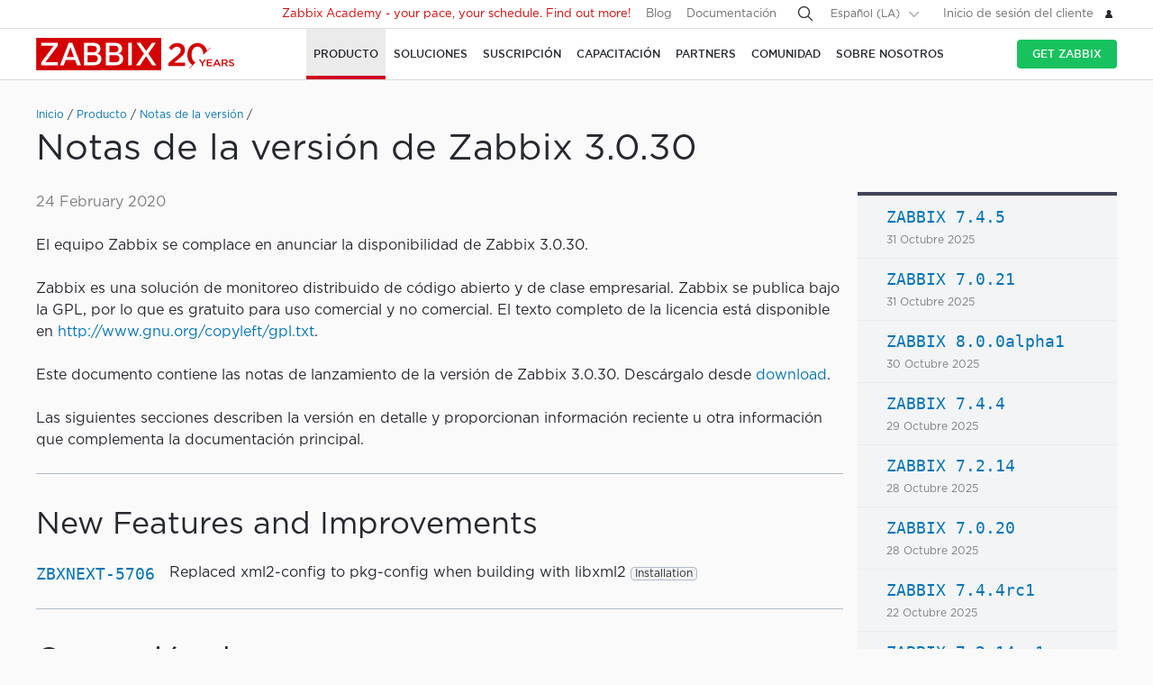

--- FILE ---
content_type: text/html
request_url: https://www.zabbix.com/la/rn/rn3.0.30
body_size: 26030
content:
<!DOCTYPE html>
<html lang='es'>
 <head>
  
<meta charset="utf-8">
  
<title>Release Notes for Zabbix 3.0.30</title>
  



<link rel="canonical" href="https://www.zabbix.com/es/rn/rn3.0.30" />
 
  

<link rel="alternate" hreflang='en' href="/rn/rn3.0.30" />
<link rel="alternate" hreflang='ru' href="/ru/rn/rn3.0.30" />
<link rel="alternate" hreflang='ja' href="/jp/rn/rn3.0.30" />
<link rel="alternate" hreflang='zh' href="/cn/rn/rn3.0.30" /> 
<link rel="alternate" hreflang="pt" href="/br/rn/rn3.0.30" /> 
<link rel="alternate" hreflang="de" href="/de/rn/rn3.0.30" /> 
<link rel="alternate" hreflang="fr" href="/fr/rn/rn3.0.30" /> 
<link rel="alternate" hreflang="cz" href="/cz/rn/rn3.0.30" /> 

	<script>
		window.PAGE_LANGUGAE = 'la';
	</script>

	<!-- Google Tag Manager -->
<script>(function(w,d,s,l,i){w[l]=w[l]||[];w[l].push({'gtm.start':
new Date().getTime(),event:'gtm.js'});var f=d.getElementsByTagName(s)[0],
j=d.createElement(s),dl=l!='dataLayer'?'&l='+l:'';j.async=true;j.src=
'https://www.googletagmanager.com/gtm.js?id='+i+dl;f.parentNode.insertBefore(j,f);
})(window,document,'script','dataLayer','GTM-KRBT62P');</script>
<!-- End Google Tag Manager -->

<link rel="shortcut icon" href="https://assets.zabbix.com/img/favicon.ico"/>


<link href="https://assets.zabbix.com/dist/app.6a643f039fc56a1b32e1.css" rel="stylesheet" type="text/css">

<script src="https://assets.zabbix.com/dist/app.681cb884437edb05ea1c.js"></script>

<meta name="format-detection" content="telephone=no">
<meta name="viewport" content="width=device-width, initial-scale=1, maximum-scale=1, user-scalable=no">
<meta name="theme-color" content="#23262D">

<link rel="apple-touch-icon" sizes="120x120" href="https://assets.zabbix.com/img/apple-touch-icon-120x120-precomposed.png">
<link rel="apple-touch-icon" sizes="76x76" href="https://assets.zabbix.com/img/apple-touch-icon-152x152-precomposed.png">
<link rel="apple-touch-icon" sizes="152x152" href="https://assets.zabbix.com/img/apple-touch-icon-152x152-precomposed.png">
<link rel="apple-touch-icon" sizes="180x180" href="https://assets.zabbix.com/img/apple-touch-icon-180x180-precomposed.png">


  

</head>

<body class="with-header">
  
<!-- Google Tag Manager (noscript) -->
<noscript><iframe src="https://www.googletagmanager.com/ns.html?id=GTM-KRBT62P"
height="0" width="0" style="display:none;visibility:hidden"></iframe></noscript>
<!-- End Google Tag Manager (noscript) -->
  
<header id="header">

  	<div class="header-language" style="display: none">
    <div class="header-language__bar">
        <div class="w container">
            <form id="language" action="./">
                <div id="language_title" class="header-language__title">Seleccione un idioma predeterminado del sitio</div>
                <dl class="language-select">
                    <dt class="language-select__title">
                        <a id="language_toggle" class="js_autohide inherit language-select__anchor" href="#select" data-selector="#language_options">
                          <img class="language-select__icon" src="https://assets.zabbix.com/img/icons/flag_en.svg" alt="en">
                          English
                        </a>
                    </dt>
                    <dd id="language_options" class="language-select__dropdown hidden">
                        <ul class="language-select__list">
                            <li class="language-select__item">
                                <label class="language-select__label">
                                    <input class="language-select__input" type="radio" name="lang" value="jp">
                                    <img class="language-select__icon" src="https://assets.zabbix.com/img/icons/flag_jp.svg" alt="jp">
                                    日本語
                                </label>
                            </li>
                            <li class="language-select__item">
                                <label class="language-select__label">
                                    <input class="language-select__input" type="radio" name="lang" value="cn">
                                    <img class="language-select__icon" src="https://assets.zabbix.com/img/icons/flag_cn.svg" alt="cn">
                                    中文
                                </label>
                            </li>
                            <li class="language-select__item">
                                <label class="language-select__label">
                                    <input class="language-select__input" type="radio" name="lang" value="en">
                                    <img class="language-select__icon" src="https://assets.zabbix.com/img/icons/flag_en.svg" alt="en">
                                    English
                                </label>
                            </li>
                            <li class="language-select__item">
                                <label class="language-select__label">
                                    <input class="language-select__input" type="radio" name="lang" value="ru">
                                    <img class="language-select__icon" src="https://assets.zabbix.com/img/icons/flag_ru.svg" alt="ru">
                                    Русский
                                </label>
                            </li>
                          	<li class="language-select__item">
                                <label class="language-select__label">
                                    <input class="language-select__input" type="radio" name="lang" value="la">
                                    <img class="language-select__icon" src="https://assets.zabbix.com/img/icons/flag_es.svg" alt="la">
									Español&nbsp;(Latinoamérica)
                                </label>
                            </li>
                          	<li class="language-select__item">
                                <label class="language-select__label">
                                    <input class="language-select__input" type="radio" name="lang" value="br">
                                    <img class="language-select__icon" src="https://assets.zabbix.com/img/icons/flag_br.svg" alt="br">
                                    Português&nbsp;(América&nbsp;Latina)
                                </label>
                            </li>
                          
                          	<li class="language-select__item">
                                <label class="language-select__label">
                                    <input class="language-select__input" type="radio" name="lang" value="de">
                                    <img class="language-select__icon" src="https://assets.zabbix.com/img/icons/flags/21x15/svg/DE.svg" alt="de">
                                    Deutsch
                                </label>
                            </li>
                          	<li class="language-select__item">
                                <label class="language-select__label">
                                    <input class="language-select__input" type="radio" name="lang" value="fr">
                                    <img class="language-select__icon" src="https://assets.zabbix.com/img/icons/flags/21x15/svg/FR.svg" alt="fr">
                                    Français
                                </label>
                            </li>
                          	<li class="language-select__item">
                                <label class="language-select__label">
                                    <input class="language-select__input" type="radio" name="lang" value="cz">
                                    <img class="language-select__icon" src="https://assets.zabbix.com/img/icons/flags/21x15/svg/CZ.svg" alt="cz">
                                    Čeština
                                </label>
                            </li>
                        </ul>
                    </dd>
                </dl>
                <button type="button" id="language_button" class="button button-red button-s">Confirme</button>
            </form>
        </div>
    </div>
    <script>
        (function(){
            var translates = {
                en: {
                    title: 'Select a default site language',
                    button: 'Confirm'
                },
                ru: {
                    title: 'Выберите язык сайта по-умолчанию',
                    button: 'Подтвердить'
                },
                jp: {
                    title: 'デフォルトのサイト言語を選択してください',
                    button: '確認する'
                },
                cn: {
                    title: '选择默认的网站语言',
                    button: '确认'
                },
                la: {
                    title: 'Seleccione un idioma predeterminado del sitio',
                    button: 'Confirme'
                },
                br: {
                    title: 'Selecione um idioma padrão do site',
                    button: 'Confirme'
                },
                de: {
                    title: 'Select a default site language',
                    button: 'Confirm'
                },
                fr: {
                    title: 'Select a default site language',
                    button: 'Confirm'
                },
                cz: {
                    title: 'Select a default site language',
                    button: 'Confirm'
                },
            };
            var $toggle          = $('#language_toggle'),
                $dropdown        = $('#language_options'),
                $language_title  = $('#language_title'),
                $language_button = $('#language_button')

            $('#language_options input').click(function(event){
                var $input = $(this);

                $toggle.html($input.parent().text());
                $toggle.prepend($input.next('img').clone());
                $toggle.removeClass('active js_autohide');
                $dropdown.addClass('hidden');
                $language_title.text(translates[this.value].title);
                $language_button.text(translates[this.value].button);
            });
            $toggle.click(function(event){
                event.preventDefault();

                if ($toggle.hasClass('active')) {
                    $toggle.removeClass('active js_autohide');
                    $dropdown.addClass('hidden');
                } else {
                    $toggle.addClass('active js_autohide');
                    $dropdown.removeClass('hidden');
                }
            });
        })();
    </script>
</div>

	<div class="header-main">
		<a class="logo" href="/la/index">Zabbix</a>
				<a class="js_nav action action-l i i-menu i-only hidden" href="#navigation"></a>
	</div>

	<div id="navigation" class="header-nav hidden">
		<div class="w">
			<nav class="nav-main">
				<ul class="nav-list">
                  
<style>     
@media only screen and (min-width: 768px) {
.subnav-grid {
    padding: 24px 0 48px;
}
.subnav .rect {
    margin-top: 8px;
}
.training-courses.list .rect {
  margin-top: 8px;
}
.nav-group .rect>a>span {
    text-transform: none;
}
.nav-group .rect>span {
    color: #25282F;
  	font-size: 16px;
    text-transform: none;
}
.nav-group .rect>a {
    background: 0 0;
    padding: 4px 20px 5px 32px;
}
.nav-group li {
    padding: 6px 0 0;
  	margin-top: 12px;
}
.rect>a>span {
    height: 70px;
}
.rect-login>a:before {
	background-position: 5px -2px;
}
.nav-group [class*="rect-"] > a:before {
    content: "";
    display: inline-block;
    width: 20px;
    height: 20px;
    background-repeat: no-repeat;
    background-size: 20px auto;
  	background-image: url('https://assets.zabbix.com/img/icons/menu/20x20_sprite.svg');
  	background-position-x: 0;
}
  
	.nav-group .rect-industries > a:before {  background-position-y: 0px;}
	.nav-group .rect-demo > a:before {  background-position-y: -380px;}
	.nav-group .rect-cloud > a:before {  background-position-y: -120px;}
	.nav-group .rect-features > a:before {  background-position-y: -20px;}
	.nav-group .rect-integrations > a:before {  background-position-y: -280px;}
	.nav-group .rect-documentation > a:before {  background-position-y: -160px;}
	.nav-group .rect-enterprise-appliance > a:before {  background-position-y: -420px;}
	.nav-group .rect-case-studies > a:before {  background-position-y: -460px;}
	.nav-group .rect-enterprise-monitoring > a:before {  background-position-y: -240px;}
	.nav-group .rect-nis2 > a:before {  background-position-y: -400px;}
	.nav-group .rect-support > a:before {  background-position-y: -260px;}
	.nav-group .rect-msp > a:before {  background-position-y: -260px;}
	.nav-group .rect-prof-services > a:before {  background-position-y: -660px;}
	.nav-group .rect-login > a:before {  background-position-y: -420px;}
	.nav-group .rect-training-overview > a:before {  background-position-y: -480px;}
	.nav-group .rect-training-core > a:before {  background-position-y: -500px;}
	.nav-group .rect-training-user > a:before {  background-position-y: -600px;}
	.nav-group .rect-training-specialist > a:before {  background-position-y: -580px;}
	.nav-group .rect-training-professional > a:before {  background-position-y: -560px;}
	.nav-group .rect-training-expert > a:before {  background-position-y: -540px;}
	.nav-group .rect-training-extra > a:before {  background-position-y: -620px;}
	.nav-group .rect-training-upgrade > a:before {  background-position-y: -640px;}
	.nav-group .rect-training-exams > a:before {  background-position-y: -520px;}
	.nav-group .rect-training > a:before {  background-position-y: -420px;}
	.nav-group .rect-training_x01_api > a:before {  background-position-y: -740px;}
	.nav-group .rect-training_x02_preprocessing > a:before {  background-position-y: -680px;}
	.nav-group .rect-training_x03_security > a:before {  background-position-y: -760px;}
	.nav-group .rect-training_x04_problem_detection > a:before {  background-position-y: -700px;}
	.nav-group .rect-training_x05_snmp > a:before {  background-position-y: -720px;}
	.nav-group .rect-training_x06_database > a:before {  background-position-y: -780px;}
	.nav-group .rect-training_x07_visualization > a:before {  background-position-y: -820px;}
	.nav-group .rect-training-exam-apply > a:before {  background-position-y: -800px;}
	.nav-group .rect-training-academy > a:before {  background-position-y: -840px;}
	.nav-group .rect-webinar > a:before {  background-position-y: -420px;}
	.nav-group .rect-partners > a:before {  background-position-y: -340px;}
	.nav-group .rect-become-partner > a:before {  background-position-y: -360px;}
	.nav-group .rect-partners-map > a:before {  background-position-y: -200px;}
	.nav-group .rect-distributors > a:before {  background-position-y: -220px;}
	.nav-group .rect-community > a:before {  background-position-y: -340px;}
	.nav-group .rect-events > a:before {  background-position-y: -300px;}
	.nav-group .rect-newsletter > a:before {  background-position-y: -180px;}
	.nav-group .rect-forum > a:before {  background-position-y: -100px;}
	.nav-group .rect-blog > a:before {  background-position-y: -460px;}
	.nav-group .rect-webinars > a:before {  background-position-y: -380px;}
	.nav-group .rect-bugs_features > a:before {  background-position-y: -420px;}
	.nav-group .rect-contribution > a:before {  background-position-y: -40px;}
	.nav-group .rect-developers > a:before {  background-position-y: -140px;}
	.nav-group .rect-education > a:before {  background-position-y: -480px;}
	.nav-group .rect-company > a:before {  background-position-y: -80px;}
	.nav-group .rect-pr > a:before {  background-position-y: -380px;}
	.nav-group .rect-customers > a:before {  background-position-y: -220px;}
	.nav-group .rect-privacy > a:before {  background-position-y: -400px;}
	.nav-group .rect-trademark > a:before {  background-position-y: -320px;}
	.nav-group .rect-strategic-partnership > a:before {  background-position-y: -420px;}
	.nav-group .rect-contact > a:before {  background-position-y: -440px;}
	.nav-group .rect-career > a:before {  background-position-y: -60px;}

.nav-group .menu-tag-red, .footer .menu-tag-red  {
  color: #FFF;
  font-size: 14px;
  font-family: GothamProRegular, sans-serif;
  line-height: 24px;
  border-radius: 4px;
  background: #D40000;
  padding: 2px 6px;
}
.footer .menu-tag-red  {
  font-size: 12px;
  line-height: 20px;
}
.nav-group dd.space-left {
  padding-left: 32px;
}

.nav-group .rect.hoverable:hover {
  background: #fff;
  border-radius: 4px;
  margin: 0 16px 0 -12px;
  padding: 4px 04px 12px;
  position: relative;
  display: inline-block;
}
.nav-group .rect.hoverable, .nav-group .rect.hoverable:hover {
  margin: 0 16px 0 -12px;
  padding: 4px 0 4px 12px;
}
.nav-group .rect.hoverable.active::after,
.nav-group .rect.hoverable:hover::after
  {
  content: "";
  position: absolute;
  top: 50%;
  right: -20px;                   
  transform: translateY(-50%);
  width: 0;
  height: 0;
  border-top: 20px solid transparent;
  border-bottom: 20px solid transparent;
  border-left: 20px solid #ffffff; 
}

.nav-group .rect.hoverable.active  {
  background: #fff;
  border-radius: 4px;
  margin: 0 16px 0 -12px;
  padding: 4px 0 4px 12px;
  position: relative;
  display: inline-block;
}
.nav-group.active {
 background: #fff;
  border-radius: 4px;
  margin: -4px 0 0 -12px;
  padding: 4px 4px 4px 12px;
}
}
</style>
                  
					<li class="nav-item hoverable">
						<a class="js_nav_anchor nav-anchor with-subnav nav-anchor-active" href="/la/features">
							<span>Producto</span>
						</a>                      
						<div class="subnav hidden">
							<div class="w">
								<div class="grid subnav-grid">
                                  
                                  										                                  	                                  
									<div class="span span-5 tablet-span-6"> 
										<dl class="nav-group"> 
											<div class="rect no-link mobile-hidden">
                                                  <span>Explore Zabbix</span>
                                        	</div>
											<div class="rect rect-demo">
                                            	<a href="/la/demo" class="red">
                                                  <span>Zabbix Overview & Demo</span>
                                                  <p>Obtén un resumen técnico rápido de Zabbix y ve una demostración.</p>
                                              	</a>
                                        	</div>
											<div class="rect rect-cloud">
                                            	<a href="/la/cloud" class="red">
                                                  <span>Zabbix Cloud&nbsp;<span class="menu-tag-red">Prueba gratuita</span></span>
                                                  <p>Despliega una instancia de Zabbix con solo unos clics.</p>
                                              	</a>
                                        	</div>
											<div class="rect rect-features">
                                            	<a href="/la/features" class="red">
                                                  <span>Features</span>
                                                  <p>Explora cómo Zabbix recopila, procesa y visualiza datos</p>
                                              	</a>
                                        	</div>
											<div class="rect rect-integrations">
                                            	<a href="/la/integrations" class="red">
                                                  <span>Integraciones</span>
                                                  <p>Vea la lista de plantillas de monitoreo e integraciones</p>
                                              	</a>
                                        	</div>
											<div class="rect rect-documentation">
                                            	<a href="/la/manuals" class="red">
                                                  <span>Documentación</span>
                                                  <p>Manuales oficiales sobre cómo instalar, configurar y ejecutar Zabbix</p>
                                              	</a>
                                        	</div>
										</dl>
									</div>
                                  										<div class="span span-3 tablet-span-6">
										<dl class="nav-group">
                                          	<div class="rect no-link mobile-hidden">
                                                  <span>Monitorear todo</span>
                                                                                          	</div>

                                                  <dd>
                                                      <ul>
                                                          <li><a href="/la/network_monitoring">Network</a></li>
                                                          <li><a href="/la/server_monitoring">Server</a></li>
                                                          <li><a href="/la/cloud_monitoring">Cloud</a></li>
                                                          <li><a href="/la/container_monitoring">Container</a></li>
                                                          <li><a href="/la/vmware_monitoring">VMware</a></li>
                                                          <li><a href="/la/windows_monitoring">Windows</a></li>
                                                          <li><a href="/la/iot_monitoring">IoT</a></li>
                                                          <li><a href="/la/log_monitoring">Log</a></li>
                                                          <li><a href="/la/integrations?cat=applications">Applications</a></li>
                                                          <li><a href="/la/integrations?cat=services">Services</a></li>
                                                          <li><a href="/la/integrations?cat=databases">Database</a></li>
                                                      </ul>
                                                  </dd>

										</dl>
									</div>
									<div class="span span-3 tablet-span-4">
										<dl class="nav-group">
                                          	<div class="rect no-link mobile-hidden">
                                                  <span>Acerca del producto</span>
                                                                                          	</div>
											<dd>
												<ul>
                                                  														<li><a href="/la/whats_new_7_4">What's new in Zabbix 7.4</a></li>
													<li><a href="/la/release_notes">Notas de la versión</a></li>
													<li><a href="/la/screenshots">Capturas de pantalla</a></li>
													<li><a href="/la/requirements">Requisitos del sistema</a></li>
													<li><a href="/la/life_cycle_and_release_policy">Política de lanzamiento y ciclo de vida</a></li>
                                                  	<li><a href="/la/zabbix_security_policy">Política de seguridad</a></li>
                                                  	<li><a href="/la/security_advisories">Zabbix Security Advisories</a></li>
													<li><a href="/la/roadmap">Roadmap</a></li>
																										<li><a href="/la/license">Licencia</a></li>
                                                  	<li><a href="https://support.zabbix.com/secure/Dashboard.jspa">Errores y solicitud de funcionalidades</a></li>
												</ul>
											</dd>
										</dl>
									</div>
                                    <div class="span span-5 tablet-hidden mobile-hidden">
                                          <style>
.menu-banner {
  border-radius: 4px;
  background: #FFF;
  margin-top: 16px;
  padding: 24px;
  font-size: 16px;
}
.menu-banner h4 {
  font-size: 16px;
}
.menu-banner img {
  margin: 24px 0;
}
</style>

<div>



    
        
        
        
    		  <div> <!-- all countries: show::  ignore:: -->
					
			<div class="menu-banner text">

													              	              		<h4 class="b">Zabbix 7.4 - Mayor fuerza y productividad en tu infraestructura.</h4> Actualiza a la última versión.
				              
      			      					              			      			              
				<a href="/la/whats_new_7_4">
				  <img width="330" src="https://assets.zabbix.com/img/banners//7.4/zabbix_7_4_design-concept_menu.svg" alt="What’s new →">
				</a>
								  <a href="/la/whats_new_7_4">What’s new →</a>
							</div>
		  </div> 
        
    
</div>
                                    </div> 
								</div>
								<ul class="grid subbar hidden desktop-hidden mobile-hidden">
									<li class="span span-8"><a href="/la/download"><span class="s s-download">Descargar Zabbix</span></a></li>
									<li class="span span-8"><a href="/la/features">Hacer un recorrido</a></li>
								</ul>
							</div>
						</div>
					</li>
                  
                  
                  
<li class="nav-item hoverable">
						<a class="js_nav_anchor nav-anchor with-subnav " href="/la/solutions">
							<span>Soluciones</span>
						</a>
						<div class="subnav hidden">
							<div class="w">
								<div class="grid subnav-grid">
									<div class="span span-5 tablet-span-8"> 
										<dl class="nav-group"> 
											<div class="rect rect-case-studies">
                                            	<a href="/la/case_studies" class="red">
                                                  <span>Estudios de caso</span>
                                                  <p>Casos reales de implementación de Zabbix</p>
                                              	</a>
                                        	</div>
											<div class="rect rect-enterprise-monitoring">
                                            	<a href="/la/enterprise_monitoring" class="red">
                                                  <span>Para empresas</span>
                                                  <p>Zabbix es una solución de monitoreo lista para empresas, optimizada para alto rendimiento y seguridad</p>
                                              	</a>
                                        	</div>
											<div class="rect rect-nis2">
                                            	<a href="/la/nis2" class="red">
                                                  <span>NIS2 Compliance</span>
                                                  <p>How Zabbix helps meet the latest security standards</p>
                                              	</a>
                                        	</div>
										</dl>
									</div>
									
									<div class="span span-5 tablet-span-8">
										<dl class="nav-group">
											<div class="rect rect-industries">
                                            	<a href="/la/solutions" class="red">
                                                  <span>Solutions for Industries</span>
                                                  <p>Zabbix can monitor anything for wide range of industries</p>
                                              	</a>
                                        	</div>
                                            <dd class="space-left">
                                                <ul>
                                                    <li><a href="/la/banking_and_finance">Bancos y finanzas</a></li>
                                                    <li><a href="/la/energy_and_chemicals">Energía y químicos</a></li>
                                                    <li><a href="/la/healthcare_and_medicine">Salud y Medicina</a></li>
                                                    <li><a href="/la/broadcasting_and_telecom?industry=telecommunications">TI y Telecomunicaciones</a></li>
                                                    <li><a href="/la/retail">Retail</a></li>
                                                    <li><a href="/la/aerospace">Aeroespacial</a></li>
                                                    <li><a href="/la/education">Educación</a></li>
                                                    <li><a href="/la/government">Gobierno</a></li>
                                                    <li><a href="/la/marketing">Marketing</a></li>
                                                </ul>
                                            </dd>
										</dl>
									</div>
									<div class="span span-1 tablet-span-1">
                                  	</div>
                                  	                                      <div class="span span-5 tablet-hidden mobile-hidden">
                                        	<style>
.menu-banner {
  border-radius: 4px;
  background: #FFF;
  margin-top: 16px;
  padding: 24px;
  font-size: 16px;
}
.menu-banner h4 {
  font-size: 16px;
}
.menu-banner img {
  margin: 24px 0;
}
</style>

<div>



    
        
        
        
        
    		  <div> <!-- all countries: show::  ignore:: -->
					
			<div class="menu-banner text">

													              	              		<h4 class="b">
Try Zabbix Cloud with a free trial
</h4>
Deploy Zabbix easily!
				              
      			      					              			      			              
				<a href="/la/cloud">
				  <img width="330" src="https://assets.zabbix.com/img/banners/cloud_menu_320x185.png" alt="Obtén Zabbix Cloud hoy mismo">
				</a>
								  <a href="/la/cloud">Obtén Zabbix Cloud hoy mismo</a>
							</div>
		  </div> 
    
</div>
                                      </div> 
                                  	                                  
								</div>
								<ul class="grid subbar hidden desktop-hidden mobile-hidden">
									<li class="span span-8"><a href="/la/download"><span class="s s-download">Descargar Zabbix</span></a></li>
									<li class="span span-8"><a href="/la/features">Hacer un recorrido</a></li>
								</ul>
							</div>
						</div>
					</li>
                  
                  
<li class="nav-item hoverable">
						<a class="js_nav_anchor nav-anchor with-subnav " href="/la/services">
							<span>Suscripción</span>
						</a>
						<div class="subnav hidden">
							<div class="w">
								<div class="grid subnav-grid">
                                  


									<div class="span span-5 tablet-span-8">
										<dl class="nav-group">
                                        	<div class="rect rect-prof-services">
                                            	<a href="/la/services" class="red">
                                                  <span>Todos los servicios profesionales</span>
                                                  <p>Amplia gama de servicios profesionales diseñados para satisfacer sus necesidades únicas</p>
                                              	</a>
                                        	</div>
											<dd class="space-left">
												<ul>
													<li><a href="/la/consulting">Consultoría</a></li>
													<li><a href="/la/turn_key_solution">Turn-Key</a></li>
													<li><a href="/la/template_building_services">Creación de plantillas</a></li>
													<li><a href="/la/upgrade_services">Actualización</a></li>
													<li><a href="/la/development_services">Desarrollo</a></li>
																										<li><a href="/la/integration_services">Integración</a></li>
                                                  	<li><a href="/la/migration_services">Migración</a></li>
												</ul>
											</dd>
										</dl>
									</div>
                                  	<div class="span span-1 tablet-hidden">
                                  	</div>
									<div class="span span-5 tablet-span-8"> 
										<dl class="nav-group"> 
											<div class="rect rect-support">
                                            	<a href="/la/support" class="red">
                                                  <span>Suscripción&nbsp;<span class="menu-tag-red">24/7 help</span></span>
                                                  <p>Obtenga acceso instantáneo a un equipo de expertos de Zabbix para obtener soporte profesional garantizado 24x7</p>
                                              	</a>
                                                                                        	</div>
										</dl>
										<dl class="nav-group"> 
											<div class="rect rect-prof-services">
                                            	<a href="/la/msp" class="red">
                                                  <span>Para MSP</span>
                                                  <p>Zabbix como servicio de seguimiento para proveedores de servicios gestionados</p>
                                              	</a>

                                        	</div>
                                            <dd class="space-left">
                                                <ul>
                                                    <li><a href="/la/msp#support_tiers">Technical Support for MSP</a></li>
                                                </ul>
                                            </dd>
										</dl>
									</div>
                                  	<div class="span span-1 tablet-hidden">
                                  	</div>
									<div class="span span-4 tablet-hidden">
										<div class="rect rect-login tablet-hidden" style="margin-top: 16px;">
											<a href="https://support.zabbix.com/servicedesk" class="red"><span>Inicio de sesión del cliente</span></a>
										</div>
									</div>
                                    								</div>
								<ul class="grid subbar hidden desktop-hidden mobile-hidden">
									<li class="span span-8"><a href="/la/download"><span class="s s-download">Descargar Zabbix</span></a></li>
									<li class="span span-8"><a href="/la/features">Hacer un recorrido</a></li>
								</ul>
							</div>
						</div>
					</li>
                  
                  
<li class="nav-item hoverable training">
						<a class="js_nav_anchor nav-anchor with-subnav " href="/la/training">
							<span>CAPACITACIÓN</span>
						</a>
						<div class="subnav hidden">
							<div class="w">
								<div class="grid subnav-grid">
									<div class="span span-5 tablet-span-5"> 
										<dl class="nav-group"> 
                                            <div class="rect rect-training-overview">
                                                <a href="/la/training" class="red">
                                                  <span>Resumen de formación</span>
                                                  <p>Domina Zabbix bajo la guía de los mejores entrenadores de Zabbix del mundo</p>
                                                </a>
                                            </div>
                                            <dd class="space-left">
                                                <ul>
                                                    <li><a href="/la/training?full_list=true#training_schedule">Programa de entrenamiento</a></li>
                                                                                                                                                                                                                                                                        <li><a href="/la/training#faq">Preguntas frecuentes sobre formación</a></li>
                                                    <li><a href="/la/certificate_check">Verificación de certificado</a></li>
                                                    <li><a href="/la/forms/training_application_form">Formulario de solicitud de capacitación</a></li>
                                                </ul>
                                            </dd>
                                      	</dl>
                                      	<dl class="nav-group"> 
                                            <div class="rect rect-training-academy">
                                                <a href="https://academy.zabbix.com" class="red" target="_blank">
                                                  <span>Zabbix Academy&nbsp;<span class="menu-tag-red">New</span></span>
                                                  <p>Your pace. Your schedule. Learn Zabbix your way.</p>
                                                </a>
                                            </div>
										</dl>
									</div>

                                  	<div class="span span-1 tablet-hidden"> 
                                  	</div>
                                  
									                                    <div class="span span-5 tablet-span-5 training-groups" >
                                      <dl class="nav-group">
                                        <div class="rect hoverable rect-training-core active">
                                          <a href="/la/training_courses_core" class="red">
                                            <span>Cursos</span>
                                            <p>Siga un camino de formación para convertirse en un experto certificado de Zabbix</p>
                                          </a>
                                        </div>
                                        <div class="rect hoverable rect-training-upgrade ">
                                          <a href="/la/training_courses_upgrade" class="red">
                                            <span>Upgrade Courses</span>
                                            <p>Get up to speed with the latest Zabbix LTS features in just one day</p>
                                          </a>
                                        </div>
                                        <div class="rect hoverable rect-training-extra ">
                                          <a href="/la/training_courses_extra" class="red">
                                            <span>Cursos extras</span>
                                            <p>Participa en un curso en profundidad de un día para dominar un tema de seguimiento específico</p>
                                          </a>
                                        </div>
                                        <div class="rect hoverable rect-training-exams">
                                          <a href="/la/exams" class="red">
                                            <span>Exámenes</span>
                                            <p>Pon a prueba tus habilidades y reciba el certificado oficial de Zabbix</p>
                                          </a>
                                        </div>
                                      </dl>
                                    </div>

                                    <div class="span span-5 tablet-hidden mobile-hidden training-banner">
                                        <style>
.menu-banner {
  border-radius: 4px;
  background: #FFF;
  margin-top: 16px;
  padding: 24px;
  font-size: 16px;
}
.menu-banner h4 {
  font-size: 16px;
}
.menu-banner img {
  margin: 24px 0;
}
</style>

<div>



    
        
    		  <div> <!-- all countries: show::  ignore:: -->
					
			<div class="menu-banner text">

													              	              		<h4 class="b">
Zabbix Academy is launched!
</h4>
Your pace. Your schedule.
				              
      			      					              			      			              
				<a href="https://academy.zabbix.com">
				  <img width="330" src="https://assets.zabbix.com/img/banners/academy_320x185.jpg" alt="Find out more →">
				</a>
								  <a href="https://academy.zabbix.com">Find out more →</a>
							</div>
		  </div> 
        
        
        
    
</div>
                                    </div>
                                  
																		<div class="span span-5 tablet-span-6 training-courses list">
                                      
										<dl class="nav-group rect-training-core hidden ">
                                          	<div class="rect rect-training-user">
                                                <a href="/la/training_user" class="red">
                                                  <span>Certified User</span>
                                                  <p>The first step on the Zabbix training ladder</p>
                                                </a>
                                          	</div>
                                          	<div class="rect rect-training-specialist">
                                                <a href="/la/training_specialist" class="red">
                                                  <span>Certified Specialist&nbsp;<span class="menu-tag-red">Popular</span></span>
                                                  <p>Perfect for techies managing
Zabbix instances</p>
                                                </a>
                                          	</div>
                                          	<div class="rect rect-training-professional">
                                                <a href="/la/training_professional" class="red">
                                                  <span>Certified Professional</span>
                                                  <p>Boost your utilization
and configuration skills</p>
                                                </a>
                                          	</div>
                                          	<div class="rect rect-training-expert">
                                                <a href="/la/training_expert" class="red">
                                                  <span>Certified Expert</span>
                                                  <p>When you think you know
Zabbix inside and out</p>
                                                </a>
                                          	</div>
                                      	</dl>
                                      
                                      	<dl class="nav-group rect-training-upgrade hidden">
                                          	<div class="rect rect-training-specialist">
                                                <a href="/la/training_specialist_upgrade" class="red">
                                                  <span>Actualización de especialistas certificados</span>
                                                  <p>For Certified Specialists who want to keep up with new releases</p>
                                                </a>
                                          	</div>
                                          	<div class="rect rect-training-professional">
                                                <a href="/la/training_professional_upgrade" class="red">
                                                  <span>Actualización de profesional certificado</span>
                                                  <p>Merge the top features from ZCS and ZCP upgrades</p>
                                                </a>
                                          	</div>
                                          	<div class="rect rect-training-expert">
                                                <a href="/la/training_expert_upgrade" class="red">
                                                  <span>Certified Expert Upgrade</span>
                                                  <p>Keep your Zabbix Certified Expert certificate up to date</p>
                                                </a>
                                          	</div>
                                      	</dl>
                                          
                                      	<dl class="nav-group rect-training-extra hidden">
											<div class="rect rect-training_x07_visualization">
                                                <a href="/la/training_x07_visualization" class="red">
                                                  <span>Mastering Zabbix graphs and dashboards&nbsp;<span class="menu-tag-red">New</span></span>
                                                </a>
                                          	</div>
											<div class="rect rect-training_x06_database">
                                                <a href="/la/training_x06_database" class="red">
                                                  <span>Database Monitoring</span>
                                                </a>
                                          	</div>
                                          	<div class="rect rect-training_x02_preprocessing">
                                                <a href="/la/training_x02_preprocessing" class="red">
                                                  <span>Transforming and extracting data with Zabbix pre-processing</span>
                                                </a>
                                          	</div>
                                          	<div class="rect rect-training_x04_problem_detection">
                                                <a href="/la/training_x04_problem_detection" class="red">
                                                  <span>Problem and Anomaly Detection with Zabbix</span>
                                                </a>
                                          	</div>                                          
                                          	<div class="rect rect-training_x05_snmp">
                                                <a href="/la/training_x05_snmp" class="red">
                                                  <span>SNMP Monitoring</span>
                                                </a>
                                          	</div>
                                          	<div class="rect rect-training_x01_api">
                                                <a href="/la/training_x01_api" class="red">
                                                  <span>Automation and Integration with Zabbix API</span>
                                                </a>
                                          	</div>
                                          	<div class="rect rect-training_x03_security">
                                                <a href="/la/training_x03_security" class="red">
                                                  <span>Advanced Zabbix Security Administration</span>
                                                </a>
                                          	</div>
                                      	</dl>
                                          
										<dl class="nav-group rect-training-exams bottom">
                                          	<div class="rect rect-training-user">
                                                <a href="/la/exam_zcu" class="red">
                                                  <span>Certified User</span>
                                                </a>
                                          	</div>
                                          	<div class="rect rect-training-specialist">
                                                <a href="/la/exam_zcs" class="red">
                                                  <span>Certified Specialist</span>
                                                </a>
                                          	</div>
                                          	<div class="rect rect-training-professional">
                                                <a href="/la/exam_zcp" class="red">
                                                  <span>Certified Professional</span>
                                                </a>
                                          	</div>
                                          	<div class="rect rect-training-exam-apply">
                                                <a href="/la/forms/training_exam_application_form" class="red">
                                                  <span>Formulario de solicitud de examen</span>
                                                </a>
                                          	</div>
                                      	</dl>

									</div>

								</div>
								<ul class="grid subbar hidden desktop-hidden mobile-hidden">
									<li class="span span-8"><a href="/la/download"><span class="s s-download">Descargar Zabbix</span></a></li>
									<li class="span span-8"><a href="/la/features">Hacer un recorrido</a></li>
								</ul>
							</div>
						</div>
					</li>


<script>

/* Show / hide course lists on hover ---------------------------------------- */
document.addEventListener('DOMContentLoaded', () => {

  const leftColumn      = document.querySelector('.training-groups');
  const coursesListWrap = document.querySelector('.training-courses.list');
  if (!leftColumn || !coursesListWrap) return;

  const leftCards       = leftColumn.querySelectorAll('.rect.hoverable');
  const defaultCard     = leftCards[0];
  const allCourseLists  = coursesListWrap.querySelectorAll('dl.nav-group');

  // NEW: banner element to toggle
  const trainingBanner  = document.querySelector('.span.span-5.tablet-hidden.mobile-hidden.training-banner');

  // Helpers

  // Set wrapper vertical-align according to the active <dl>
  const updateWrapperAlign = (activeDl) => {
    if (!activeDl) return;                       // safety guard
    if (activeDl.classList.contains('bottom')) {
      coursesListWrap.style.verticalAlign = 'bottom';
    } else {
      coursesListWrap.style.verticalAlign = 'top';
    }
  };

  const clearActiveCards = () =>
    leftCards.forEach(c => c.classList.remove('active'));

  const hideAllLists = () =>
    allCourseLists.forEach(dl => {
      dl.classList.add('hidden');
      dl.classList.remove('active');
    });

  const showDefault = () => {
    hideAllLists();
    leftCards.forEach(card => card.classList.remove('active'));
    // NEW: reveal banner when returning to default state
    if (trainingBanner) trainingBanner.classList.remove('hidden');
  };
  showDefault();

  // Hover logic for cards in the left column
  leftCards.forEach(card => {
    card.addEventListener('pointerenter', () => {
      const marker = [...card.classList].find(c => c.startsWith('rect-training-'));
      if (!marker) return;

      clearActiveCards();
      card.classList.add('active');

      hideAllLists();
      const targetDl = coursesListWrap.querySelector(`dl.${marker}`);
      if (targetDl) {
        targetDl.classList.remove('hidden');
        targetDl.classList.add('active');
        updateWrapperAlign(targetDl);
      }

      // NEW: hide banner while hovering any .rect.hoverable
      if (trainingBanner) trainingBanner.classList.add('hidden');
    });
  });

  // Restore default ONLY when pointer is outside BOTH columns
  const restoreDefaultIfNeeded = () => {
    setTimeout(() => {
      const overLeft  = leftColumn.matches(':hover');
      const overRight = coursesListWrap.matches(':hover');
      if (!overLeft && !overRight) showDefault(); // showDefault will also unhide the banner
    }, 0);
  };

  leftColumn.addEventListener('mouseleave',      restoreDefaultIfNeeded);
  coursesListWrap.addEventListener('mouseleave', restoreDefaultIfNeeded);
});
</script>

                  
<li class="nav-item hoverable">
						<a class="js_nav_anchor nav-anchor with-subnav " href="/la/partners">
							<span>Partners</span>
						</a>
						<div class="subnav hidden">
							<div class="w">
								<div class="grid subnav-grid">
									<div class="span span-5 tablet-span-8"> 
										<dl class="nav-group"> 
                                        <div class="rect rect-partners">
                                                                                            <a href="/la/partners" class="red"><span>Programa de Partners</span><p>Una red de socios que brinda soporte y capacitación localizados en todo el mundo</p></a>
                                                                                    </div>
                                        <div class="rect rect-become-partner">
                                            <a href="/la/partnership" class="red">
                                              <span>Convertirse en un partner</span>
                                              <p>Únete a la red para obtener un estatus reconocido mundialmente y soporte de Zabbix</p>
                                            </a>
                                        </div>
                                        <dd class="space-left">
                                            <ul>
                                                <li><a href="/la/forms/become_partner">Partner Application form</a></li>
                                            </ul>
                                        </dd> 
										</dl>
                                      
									</div>
                                  	<div class="span span-1 tablet-hidden">
                                  	</div>
									<div class="span span-5 tablet-span-8"> 
										<dl class="nav-group"> 
                                        <div class="rect rect-partners-map">
                                                                                      		<a href="/la/partners#map_of_partners" class="red"><span>Mapa de Partners Zabbix</span><p>Utiliza el mapa para elegir el socio Zabbix más cercano a tú ubicación</p></a>
                                                                                    </div>
                                        <div class="rect rect-distributors">
                                            <a href="/la/distributors" class="red">
                                              <span>Distribuidores</span>
                                              <p>Ayuda a Zabbix a fortalecer nuestra posición en nuevos mercados</p>
                                            </a>
                                        </div>
										</dl>
									</div>
                                    <div class="span span-5 tablet-hidden mobile-hidden">
                                       	<style>
.menu-banner {
  border-radius: 4px;
  background: #FFF;
  margin-top: 16px;
  padding: 24px;
  font-size: 16px;
}
.menu-banner h4 {
  font-size: 16px;
}
.menu-banner img {
  margin: 24px 0;
}
</style>

<div>



    
        
        
    		  <div> <!-- all countries: show::  ignore:: -->
					
			<div class="menu-banner text">

													              	              		<h4 class="b">
Become a Zabbix Partner
</h4>
Extend our global network
				              
      			      					              			      			              
				<a href="/la/partnership">
				  <img width="330" src="https://assets.zabbix.com/img/banners/og/partners2_menu_320x185.jpg" alt="Apply →">
				</a>
								  <a href="/la/partnership">Apply →</a>
							</div>
		  </div> 
        
        
    
</div>
                                  	</div>
								</div>
								<ul class="grid subbar hidden desktop-hidden mobile-hidden">
									<li class="span span-8"><a href="/la/download"><span class="s s-download">Descargar Zabbix</span></a></li>
									<li class="span span-8"><a href="/la/features">Hacer un recorrido</a></li>
								</ul>
							</div>
						</div>
					</li>

<li class="nav-item hoverable">
						<a class="js_nav_anchor nav-anchor with-subnav " href="/la/community">
							<span>Comunidad</span>
						</a>
						<div class="subnav hidden">
							<div class="w">
								<div class="grid subnav-grid">

									<div class="span span-5 tablet-span-8"> 
										<dl class="nav-group"> 
                                            <div class="rect no-link mobile-hidden">
                                                  <span>Community Engagement</span>
                                            </div>
											<div class="rect rect-community">
                                            	<a href="/la/community" class="red">
                                                  <span>Área de la comunidad</span>
                                                  <p>Llega a la comunidad y mejora tu conocimiento de Zabbix</p>
                                              	</a>
                                        	</div>
											<div class="rect rect-forum">
                                            	<a href="https://www.zabbix.com/forum" class="red">
                                                  <span>Foro</span>
                                                  <p>Póngate al día con cientos de usuarios activos, obtenga consejos y ayude a otros</p>
                                              	</a>
                                        	</div>
											<div class="rect rect-contribution">
                                            	<a href="/la/contribute" class="red">
                                                  <span>Contribute to Zabbix</span>
                                                  <p>Engage with Zabbix - submit plugins, localize content, and more</p>
                                              	</a>
                                        	</div>
											<div class="rect rect-developers">
                                            	<a href="/la/developers" class="red">
                                                  <span>Developers</span>
                                                  <p>Descubra cómo puedes contribuir o colaborar con Zabbix</p>
                                              	</a>
                                        	</div>
											<div class="rect rect-education">
                                            	<a href="/la/educational_movement" class="red">
                                                  <span>Educational Movement</span>
                                                  <p>Support for students, professors, and universities</p>
                                              	</a>
                                        	</div>
										</dl>
									</div>

									<div class="span span-5 tablet-span-8"> 
										<dl class="nav-group">
											<div class="rect no-link mobile-hidden">
                                                  <span>Learning & Updates</span>
                                            </div>
											<div class="rect rect-events">
                                            	<a href="/la/events" class="red">
                                                  <span>Eventos&nbsp;<span class="menu-tag-red">Meet us</span></span>
                                                  <p>Únete a los eventos de Zabbix en múltiples idiomas y regiones</p>
                                              	</a>
                                        	</div>
                                          	<div class="rect rect-webinars">
                                            	<a href="/la/webinars" class="red">
                                                  <span>Webinars</span>
                                                  <p>Únete a seminarios web gratuitos en varios idiomas sobre diferentes aspectos de Zabbix</p>
                                              	</a>
                                          	</div>
											<div class="rect rect-blog">
                                            	<a href="https://blog.zabbix.com/" class="red">
                                                  <span>Blog</span>
                                                  <p>Lea procedimientos técnicos, estudios de casos y descripciones generales de nuevas funciones</p>
                                              	</a>
                                        	</div>
											<div class="rect rect-newsletter">
                                            	<a href="/la/subscribe" class="red">
                                                  <span>Newsletter</span>
                                                  <p>Suscríbete a nuestra newsletter y mantente al día de las últimas novedades</p>
                                              	</a>
                                        	</div>

																					</dl>
									</div>
                                  	<div class="span span-1 tablet-hidden">
                                  	</div>
                                    <div class="span span-5 tablet-hidden mobile-hidden">
                                        <style>
.menu-banner {
  border-radius: 4px;
  background: #FFF;
  margin-top: 16px;
  padding: 24px;
  font-size: 16px;
}
.menu-banner h4 {
  font-size: 16px;
}
.menu-banner img {
  margin: 24px 0;
}
</style>

<div>



    
        
    		  <div> <!-- all countries: show::  ignore:: -->
					
			<div class="menu-banner text">

													              	              		<h4 class="b">
Zabbix Academy is launched!
</h4>
Your pace. Your schedule.
				              
      			      					              			      			              
				<a href="https://academy.zabbix.com">
				  <img width="330" src="https://assets.zabbix.com/img/banners/academy_320x185.jpg" alt="Find out more →">
				</a>
								  <a href="https://academy.zabbix.com">Find out more →</a>
							</div>
		  </div> 
        
        
        
    
</div>
                                    </div>
								</div>
								<ul class="grid subbar hidden desktop-hidden mobile-hidden">
									<li class="span span-8"><a href="/la/download"><span class="s s-download">Descargar Zabbix</span></a></li>
									<li class="span span-8"><a href="/la/features">Hacer un recorrido</a></li>
								</ul>
							</div>
						</div>
					</li>

<li class="nav-item hoverable">
						<a class="js_nav_anchor nav-anchor with-subnav " href="/la/about">
							<span>Sobre nosotros</span>
						</a>
						<div class="subnav hidden">
							<div class="w">
								<div class="grid subnav-grid">

									<div class="span span-5 tablet-span-8"> 
										<dl class="nav-group"> 
                                            <div class="rect no-link mobile-hidden">
                                                  <span>Policies & Media</span>
                                            </div>
											<div class="rect rect-pr">
                                            	<a href="/la/pressroom" class="red">
                                                  <span>Press Releases</span>
                                                  <p>Explora nuevas asociaciones, lanzamientos e hitos</p>
                                              	</a>
                                        	</div>
											<div class="rect rect-trademark">
                                            	<a href="/la/trademark" class="red">
                                                  <span>Política de marcas comerciales</span>
                                                  <p>Descarga el logo de Zabbix y aprende a usarlo</p>
                                              	</a>
                                        	</div>
											<div class="rect rect-privacy">
                                            	<a href="/la/privacy_policy" class="red">
                                                  <span>Política de privacidad</span>
                                                  <p>Conozca la parte legal</p>
                                              	</a>
                                        	</div>
											<div class="rect rect-strategic-partnership">
                                            	<a href="/la/strategic_partnership" class="red">
                                                  <span>Partnership estratégico</span>
                                                  <p>Estrecha cooperación con empresas líderes de TI</p>
                                              	</a>
                                        	</div>


										</dl>
									</div>
									<div class="span span-5 tablet-span-8">
										<dl class="nav-group">
                                            <div class="rect no-link mobile-hidden">
                                                  <span>Our Company</span>
                                            </div>
											<div class="rect rect-company">
                                            	<a href="/la/about" class="red">
                                                  <span>Empresa</span>
                                                  <p>Conozca nuestra empresa y equipo directivo</p>
                                              	</a>
                                        	</div>
											<div class="rect rect-career">
                                            	<a href="/la/career" class="red">
                                                  <span>Carrera&nbsp;<span class="menu-tag-red">We’re hiring</span></span>
                                                  <p>Empieza tú carrera en una de nuestras oficinas de Zabbix en todo el mundo.</p>
                                              	</a>
                                        	</div>
											<div class="rect rect-customers">
                                            	<a href="/la/users" class="red">
                                                  <span>Clientes y usuarios</span>
                                                  <p>Conozca algunos de los clientes de Zabbix</p>
                                              	</a>
                                        	</div>
											<div class="rect rect-contact">
                                            	<a href="/la/contact" class="red">
                                                  <span>Contáctanos</span>
                                                  <p>Póngate en contacto con las oficinas de Zabbix en todo el mundo</p>
                                              	</a>
                                        	</div>
										</dl>
									</div>
                                  	<div class="span span-1 tablet-hidden">
                                  	</div>
                                     <div class="span span-5 tablet-hidden mobile-hidden">
                                       	<style>
.menu-banner {
  border-radius: 4px;
  background: #FFF;
  margin-top: 16px;
  padding: 24px;
  font-size: 16px;
}
.menu-banner h4 {
  font-size: 16px;
}
.menu-banner img {
  margin: 24px 0;
}
</style>

<div>



    
    		  <div> <!-- all countries: show::  ignore:: -->
					
			<div class="menu-banner text">

													              	              		<h4 class="b">
Join our global team!
</h4>
Shape the future of monitoring
				              
      			      					              			      			              
				<a href="/la/career">
				  <img width="330" src="https://assets.zabbix.com/img/banners/zabbix_team_320x185.png" alt="Explore opportunities →">
				</a>
								  <a href="/la/career">Explore opportunities →</a>
							</div>
		  </div> 
        
        
        
        
    
</div>
                                  	</div> 

								</div>
								<ul class="grid subbar hidden desktop-hidden mobile-hidden">
									<li class="span span-8"><a href="/la/download"><span class="s s-download">Descargar Zabbix</span></a></li>
									<li class="span span-8"><a href="/la/features">Hacer un recorrido</a></li>
								</ul>
							</div>
						</div>
					</li>
				</ul>
			</nav>

<nav class="nav-bar">
				<div class="w container">
					<a class="button button-green button-tour" href="/la/zabbix_cloud">Get Zabbix</a>
                  	                  
					<ul class="nav-ext">
                                     
	



	<!-- Topline banners start -->
  	
        
			                                        			<li><!-- data-show-for-country="uk" -->
                  <a data-show-for-country="uk" data-show-oneof="banner" style="display: none;" class="flash mobile-hidden" target="_blank" href="/la/events/meeting_uk_202512?utm_campaign=meeting_uk&amp;utm_source=website&amp;utm_medium=topline">Join us for Zabbix meeting UK 2025 in London!</a>
                          
		  	
        
			                                        			<li>   
              	  <a class="flash mobile-hidden" target="_blank" href="https://academy.zabbix.com?utm_campaign=zabbix_academy&amp;utm_source=website&amp;utm_medium=topline">Zabbix Academy - your pace, your schedule. Find out more!</a> <!-- all countries: show::  ignore:: -->
                          
		  	    <!-- Topline banners end -->						<li><a href="https://blog.zabbix.com/">Blog</a></li>
						<li><a href="/la/manuals">Documentación</a></li>
					</ul>

                  	<div id="search-icon">
	  					<a href="#" aria-label="Search"></a>
                    </div>

                  
   
					<dl class="nav-languages">
						<dt><a class="js_language" href="#languages"><span>Español&nbsp;(LA)</span></a></dt>
						<dd id="languages" class="hidden">
							<ul>
                                <li><a href="/rn/rn3.0.30" data-lang='en'>English (US)</a></li>
								<li><a href="/jp/rn/rn3.0.30" data-lang="jp">日本語 </a></li>
                              	<li><a href="/cn/rn/rn3.0.30" data-lang="cn">中文</a></li>
								<li><a href="/ru/rn/rn3.0.30" data-lang='ru'>Русский </a></li>
                              	<li><a href="/br/rn/rn3.0.30" data-lang='br'>Português&nbsp;(BR)</a></li>
                              	<li><a href="/de/rn/rn3.0.30" data-lang='de'>Deutsch</a></li>
                              	<li><a href="/fr/rn/rn3.0.30" data-lang='fr'>Français</a></li>
                              	                                                                <li><a href="/cz/rn/rn3.0.30" data-lang='cz'>Czech</a></li> 							</ul>
						</dd>
					</dl>

					<ul class="nav-user">
												<li><a href="https://support.zabbix.com/servicedesk" target="_blank"><span class="i i-user i-s">Inicio de sesión del cliente</span></a></li>
					</ul>
				</div>
			</nav>
		</div>
	</div>  
	<script>
		app.header.scripts();
	</script>
  

  <section id="search" class="header-search hidden">
    <div class="w container">
      <form id="searchForm">
        <fieldset>
          <input class="search-input" type="text" id="searchQuery" placeholder="Type what are you looking for" autocomplete="off">
          <!-- <button class="search-submit" type="submit">&nbsp;</button> -->
          <a class="js_trigger action action-l i i-remove i-only" href="#remove" data-selector=".js_find"></a>
        </fieldset>
      </form>
    </div>
  </section>
  
<script>
  var searchSection = document.getElementById('search');
  var searchQueryInput = document.getElementById('searchQuery');
  var searchForm = document.getElementById('searchForm');
  var searchIcon = document.getElementById('search-icon');
  var trigger = document.querySelector('.js_trigger');

  function toggleSearchVisibility() {
    searchSection.classList.toggle('hidden');
  }

  searchIcon.addEventListener('click', function(event) {
    event.preventDefault();
    toggleSearchVisibility();
    searchQueryInput.focus();
  });

  trigger.addEventListener('click', function(event) {
    event.preventDefault();
    searchSection.classList.add('hidden');
  });

  searchForm.addEventListener('submit', function(event) {
    event.preventDefault(); 
    var actionUrl = '/la/search_web?query=' + encodeURIComponent(searchQueryInput.value);
    window.location.href = actionUrl;
  });
  
  function toggleSearchVisibility() {
    searchSection.classList.toggle('hidden');
    if (!searchSection.classList.contains('hidden')) {
      searchQueryInput.focus();
    }
  }

  document.addEventListener('keydown', function(event) {
    if (event.ctrlKey && event.shiftKey && event.key === 'F') {
      event.preventDefault();
      toggleSearchVisibility();
    }

    if (event.key === 'Escape') {
      if (!searchSection.classList.contains('hidden')) {
        event.preventDefault();
        searchSection.classList.add('hidden');
      }
    }
  });
</script>






  
  
  
  
  
</header>

<!-- INDEX:CONTENT_BEGIN -->

<!--INDEX:SECTION:Release Notes-->

    <!-- content -->

<style>
.highlight  {
    background-color: #1b4b79;
    color: #fff;
}
.table-simple tr {
  line-height: 1.2;
}
.table-simple td:first-child {
    padding-left: 0;
	font-family: monospace;
	font-size: 18px;
}
.releases-nav li .title {
	font-family: monospace;
  	font-size: 18px;
  	line-height: 1.2;
}
.releases-nav a.active {
    font-family: monospace;
    font-size: 20px;
    font-weight: bold;
}
</style>


<aside class="statusbar">
    <div class="w container">
        <ul class="breadcrumbs">
            <li><a href="/la/index">Inicio</a></li>
            <li><a href="/la/features">Producto</a></li>
          <li><a href="/la/release_notes">Notas de la versión</a></li>
        </ul>
    </div>
</aside>

<article class="article">
    <div class="w container">
        <h1 class="h1">Notas de la versión de Zabbix 3.0.30</h1>
        <div class="content-grid">
            <div class="content text">
                <time class="publication-date" data_date="24-02-2020">24 February 2020</time>
              	<!-- INDEX:CONTENT_EXCLUDE_BEGIN -->
                <p>El equipo Zabbix se complace en anunciar la disponibilidad de Zabbix 3.0.30.</p>

                                              		<p>Zabbix es una solución de monitoreo distribuido de código abierto y de clase empresarial. Zabbix se publica bajo la GPL, por lo que es gratuito para uso comercial y no comercial. El texto completo de la licencia está disponible en <a target="_blank" href="http://www.gnu.org/copyleft/gpl.txt">http://www.gnu.org/copyleft/gpl.txt</a>.</p>
            	
				<p>
              	Este documento contiene las notas de lanzamiento de la versión de Zabbix 3.0.30. Descárgalo desde
                                    	                        			
                      <a href="/la/download?zabbix=3.0">download</a>.
                                	</p>
				<p>              
              
                                <p>Las siguientes secciones describen la versión en detalle y proporcionan información reciente u otra información que complementa la documentación principal.</p>
                <hr>
				<!-- INDEX:CONTENT_EXCLUDE_END -->
              
                
                
                
                                    <h2 class="h2">New Features and Improvements</h2>

                    <table class="table-simple">
                                                    <tr class="hoverable">
                                <td class="nowrap">
                                                                            <a href="https://support.zabbix.com/browse/ZBXNEXT-5706" target="_blank">ZBXNEXT-5706</a>                                                                    </td>
                                <td>
                                  Replaced xml2-config to pkg-config when building with libxml2
                                  	              <span class="component-i">Installation</span> 
      	
                              	</td>
                            </tr>
                                            </table>
                    <hr>
                
                                    <h2 class="h2">Corrección de errores</h2>

                    <table class="table-simple">
                                                    <tr class="hoverable">
                                <td class="nowrap">
                                                                            <a href="https://support.zabbix.com/browse/ZBX-17201" target="_blank">ZBX-17201</a>                                                                    </td>
                              	<td>
                                  Fixed snmp trapper processes exceeding 1000%
                                  	              <span class="component-s">Server</span> 
      	
                              	</td>
                            </tr>
                                                    <tr class="hoverable">
                                <td class="nowrap">
                                                                            <a href="https://support.zabbix.com/browse/ZBX-16024" target="_blank">ZBX-16024</a>                                                                    </td>
                              	<td>
                                  Fixed maintenance status not being updated in cache if host is disabled
                                  	              <span class="component-s">Server</span> 
      	
                              	</td>
                            </tr>
                                            </table>
                    <hr>
                              
				<!-- INDEX:CONTENT_EXCLUDE_BEGIN -->
                <h2 class="h2">Notas de instalación y actualización</h2>

                <h3 class="h3">Instalación</h3>
                <p>Ver <a href="https://www.zabbix.com/documentation/3.0/manual/installation">Manual de Zabbix</a> para conocer todos los detalles.</p>

                <h3 class="h3">Actualización</h3>
                <p>
                  Ver
                  <a href="https://www.zabbix.com/documentation/3.0/manual/installation/upgrade">Procedimiento de actualización</a>
                  for upgrade options and instructions.

                  For version specific upgrade notes, see
                                      <a href="https://www.zabbix.com/documentation/3.0/manual/installation/upgrade_notes_3030">Upgrade notes for 3.0.30</a>.
                                  </p>

                <h3 class="h3">Soporte comercial</h3>
                Zabbix ofrece una gama completa de <a href="/la/services">Servicios profesionales</a>. 
				También proporcionamos sin problemas <a href="/la/upgrade_services">Servicio de actualización</a> 
              	para una fácil migración desde versiones anteriores de Zabbix.
              	Por favor <a href="/la/contact">Contactar con el equipo de ventas</a> para precios y más detalles.
                <ul>
                    <li>Zabbix <a href="/la/support">Soporte empresarial</a></li>
                    <li>Zabbix <a href="/la/training">CAPACITACIÓN</a></li>
                    <li>Zabbix <a href="/la/development_services">Servicios de desarrollo</a></li>
                </ul>

                <hr>
                <h2 class="h2">Referencias</h2>
                <p><a href="https://www.zabbix.com/documentation/3.0/">Zabbix 3.0 Manual</a></p>
              	<!-- INDEX:CONTENT_EXCLUDE_END -->
            </div>

            <div class="aside">
              	<!-- INDEX:CONTENT_EXCLUDE_BEGIN -->
                <ul class="releases-nav">
                                            <li>
                            <h5 class="title"><a  href="/la/rn/rn7.4.5">ZABBIX 7.4.5</a></h5>
                            <time>31 Octubre 2025</time>
                                                                                </li>
                                            <li>
                            <h5 class="title"><a  href="/la/rn/rn7.0.21">ZABBIX 7.0.21</a></h5>
                            <time>31 Octubre 2025</time>
                                                                                </li>
                                            <li>
                            <h5 class="title"><a  href="/la/rn/rn8.0.0alpha1">ZABBIX 8.0.0alpha1</a></h5>
                            <time>30 Octubre 2025</time>
                                                                                </li>
                                            <li>
                            <h5 class="title"><a  href="/la/rn/rn7.4.4">ZABBIX 7.4.4</a></h5>
                            <time>29 Octubre 2025</time>
                                                                                </li>
                                            <li>
                            <h5 class="title"><a  href="/la/rn/rn7.2.14">ZABBIX 7.2.14</a></h5>
                            <time>28 Octubre 2025</time>
                                                                                </li>
                                            <li>
                            <h5 class="title"><a  href="/la/rn/rn7.0.20">ZABBIX 7.0.20</a></h5>
                            <time>28 Octubre 2025</time>
                                                                                </li>
                                            <li>
                            <h5 class="title"><a  href="/la/rn/rn7.4.4rc1">ZABBIX 7.4.4rc1</a></h5>
                            <time>22 Octubre 2025</time>
                                                                                </li>
                                            <li>
                            <h5 class="title"><a  href="/la/rn/rn7.2.14rc1">ZABBIX 7.2.14rc1</a></h5>
                            <time>22 Octubre 2025</time>
                                                                                </li>
                                            <li>
                            <h5 class="title"><a  href="/la/rn/rn7.0.20rc1">ZABBIX 7.0.20rc1</a></h5>
                            <time>21 Octubre 2025</time>
                                                                                </li>
                                            <li>
                            <h5 class="title"><a  href="/la/rn/rn7.4.3">ZABBIX 7.4.3</a></h5>
                            <time>1 Octubre 2025</time>
                                                                                </li>
                                            <li>
                            <h5 class="title"><a  href="/la/rn/rn7.2.13">ZABBIX 7.2.13</a></h5>
                            <time>30 Septiembre 2025</time>
                                                                                </li>
                                            <li>
                            <h5 class="title"><a  href="/la/rn/rn7.0.19">ZABBIX 7.0.19</a></h5>
                            <time>29 Septiembre 2025</time>
                                                                                </li>
                                            <li>
                            <h5 class="title"><a  href="/la/rn/rn6.0.42">ZABBIX 6.0.42</a></h5>
                            <time>29 Septiembre 2025</time>
                                                                                </li>
                                            <li>
                            <h5 class="title"><a  href="/la/rn/rn7.4.3rc1">ZABBIX 7.4.3rc1</a></h5>
                            <time>23 Septiembre 2025</time>
                                                                                </li>
                                            <li>
                            <h5 class="title"><a  href="/la/rn/rn7.2.13rc1">ZABBIX 7.2.13rc1</a></h5>
                            <time>23 Septiembre 2025</time>
                                                                                </li>
                                            <li>
                            <h5 class="title"><a  href="/la/rn/rn7.0.19rc1">ZABBIX 7.0.19rc1</a></h5>
                            <time>23 Septiembre 2025</time>
                                                                                </li>
                                            <li>
                            <h5 class="title"><a  href="/la/rn/rn6.0.42rc1">ZABBIX 6.0.42rc1</a></h5>
                            <time>23 Septiembre 2025</time>
                                                                                </li>
                                            <li>
                            <h5 class="title"><a  href="/la/rn/rn7.4.2">ZABBIX 7.4.2</a></h5>
                            <time>25 Agosto 2025</time>
                                                                                </li>
                                            <li>
                            <h5 class="title"><a  href="/la/rn/rn7.0.18">ZABBIX 7.0.18</a></h5>
                            <time>25 Agosto 2025</time>
                                                                                </li>
                                            <li>
                            <h5 class="title"><a  href="/la/rn/rn7.2.12">ZABBIX 7.2.12</a></h5>
                            <time>19 Agosto 2025</time>
                                                                                </li>
                                            <li>
                            <h5 class="title"><a  href="/la/rn/rn6.0.41">ZABBIX 6.0.41</a></h5>
                            <time>19 Agosto 2025</time>
                                                                                </li>
                                            <li>
                            <h5 class="title"><a  href="/la/rn/rn7.4.2rc2">ZABBIX 7.4.2rc2</a></h5>
                            <time>18 Agosto 2025</time>
                                                                                </li>
                                            <li>
                            <h5 class="title"><a  href="/la/rn/rn7.0.18rc2">ZABBIX 7.0.18rc2</a></h5>
                            <time>15 Agosto 2025</time>
                                                                                </li>
                                            <li>
                            <h5 class="title"><a  href="/la/rn/rn7.4.2rc1">ZABBIX 7.4.2rc1</a></h5>
                            <time>13 Agosto 2025</time>
                                                                                </li>
                                            <li>
                            <h5 class="title"><a  href="/la/rn/rn7.2.12rc1">ZABBIX 7.2.12rc1</a></h5>
                            <time>13 Agosto 2025</time>
                                                                                </li>
                    
                                            <li class="more">
                            <a href="#" class="jsRnShow" data-rn-year="2025">Mostrar versiones anteriores 2025 (75)</a>
                        </li>

                                                    <li class="hidden jsRn2025">
                                <h5 class="title"><a  href="/la/rn/rn7.0.18rc1">ZABBIX 7.0.18rc1</a></h5>
                                <time>13 Agosto 2025</time>
                                                                                            </li>
                                                    <li class="hidden jsRn2025">
                                <h5 class="title"><a  href="/la/rn/rn6.0.41rc1">ZABBIX 6.0.41rc1</a></h5>
                                <time>12 Agosto 2025</time>
                                                                                            </li>
                                                    <li class="hidden jsRn2025">
                                <h5 class="title"><a  href="/la/rn/rn7.4.1">ZABBIX 7.4.1</a></h5>
                                <time>30 Julio 2025</time>
                                                                                            </li>
                                                    <li class="hidden jsRn2025">
                                <h5 class="title"><a  href="/la/rn/rn7.4.1rc1">ZABBIX 7.4.1rc1</a></h5>
                                <time>23 Julio 2025</time>
                                                                                            </li>
                                                    <li class="hidden jsRn2025">
                                <h5 class="title"><a  href="/la/rn/rn7.0.17">ZABBIX 7.0.17</a></h5>
                                <time>23 Julio 2025</time>
                                                                                            </li>
                                                    <li class="hidden jsRn2025">
                                <h5 class="title"><a  href="/la/rn/rn7.2.11">ZABBIX 7.2.11</a></h5>
                                <time>22 Julio 2025</time>
                                                                                            </li>
                                                    <li class="hidden jsRn2025">
                                <h5 class="title"><a  href="/la/rn/rn7.0.17rc2">ZABBIX 7.0.17rc2</a></h5>
                                <time>21 Julio 2025</time>
                                                                                            </li>
                                                    <li class="hidden jsRn2025">
                                <h5 class="title"><a  href="/la/rn/rn7.2.11rc1">ZABBIX 7.2.11rc1</a></h5>
                                <time>15 Julio 2025</time>
                                                                                            </li>
                                                    <li class="hidden jsRn2025">
                                <h5 class="title"><a  href="/la/rn/rn7.0.17rc1">ZABBIX 7.0.17rc1</a></h5>
                                <time>15 Julio 2025</time>
                                                                                            </li>
                                                    <li class="hidden jsRn2025">
                                <h5 class="title"><a  href="/la/rn/rn7.4.0">ZABBIX 7.4.0</a></h5>
                                <time>30 Junio 2025</time>
                                                                                            </li>
                                                    <li class="hidden jsRn2025">
                                <h5 class="title"><a  href="/la/rn/rn7.2.10">ZABBIX 7.2.10</a></h5>
                                <time>27 Junio 2025</time>
                                                                                            </li>
                                                    <li class="hidden jsRn2025">
                                <h5 class="title"><a  href="/la/rn/rn7.0.16">ZABBIX 7.0.16</a></h5>
                                <time>27 Junio 2025</time>
                                                                                            </li>
                                                    <li class="hidden jsRn2025">
                                <h5 class="title"><a  href="/la/rn/rn7.2.9">ZABBIX 7.2.9</a></h5>
                                <time>20 Junio 2025</time>
                                                                                            </li>
                                                    <li class="hidden jsRn2025">
                                <h5 class="title"><a  href="/la/rn/rn7.0.15">ZABBIX 7.0.15</a></h5>
                                <time>20 Junio 2025</time>
                                                                                            </li>
                                                    <li class="hidden jsRn2025">
                                <h5 class="title"><a  href="/la/rn/rn7.4.0rc2">ZABBIX 7.4.0rc2</a></h5>
                                <time>18 Junio 2025</time>
                                                                                            </li>
                                                    <li class="hidden jsRn2025">
                                <h5 class="title"><a  href="/la/rn/rn7.2.8">ZABBIX 7.2.8</a></h5>
                                <time>18 Junio 2025</time>
                                                                                                    <span style="font-size: 10px">💥 <a href="/la/rn/rn7.2.8#breaking-changes">Breaking Changes (1)</a></span>
                                                            </li>
                                                    <li class="hidden jsRn2025">
                                <h5 class="title"><a  href="/la/rn/rn7.0.14">ZABBIX 7.0.14</a></h5>
                                <time>18 Junio 2025</time>
                                                                                                    <span style="font-size: 10px">💥 <a href="/la/rn/rn7.0.14#breaking-changes">Breaking Changes (1)</a></span>
                                                            </li>
                                                    <li class="hidden jsRn2025">
                                <h5 class="title"><a  href="/la/rn/rn7.2.8rc1">ZABBIX 7.2.8rc1</a></h5>
                                <time>11 Junio 2025</time>
                                                                                            </li>
                                                    <li class="hidden jsRn2025">
                                <h5 class="title"><a  href="/la/rn/rn7.0.14rc1">ZABBIX 7.0.14rc1</a></h5>
                                <time>11 Junio 2025</time>
                                                                                            </li>
                                                    <li class="hidden jsRn2025">
                                <h5 class="title"><a  href="/la/rn/rn7.4.0rc1">ZABBIX 7.4.0rc1</a></h5>
                                <time>4 Junio 2025</time>
                                                                                            </li>
                                                    <li class="hidden jsRn2025">
                                <h5 class="title"><a  href="/la/rn/rn7.2.7">ZABBIX 7.2.7</a></h5>
                                <time>20 Mayo 2025</time>
                                                                                            </li>
                                                    <li class="hidden jsRn2025">
                                <h5 class="title"><a  href="/la/rn/rn7.0.13">ZABBIX 7.0.13</a></h5>
                                <time>20 Mayo 2025</time>
                                                                                            </li>
                                                    <li class="hidden jsRn2025">
                                <h5 class="title"><a  href="/la/rn/rn5.0.47">ZABBIX 5.0.47</a></h5>
                                <time>20 Mayo 2025</time>
                                                                                            </li>
                                                    <li class="hidden jsRn2025">
                                <h5 class="title"><a  href="/la/rn/rn7.2.7rc1">ZABBIX 7.2.7rc1</a></h5>
                                <time>13 Mayo 2025</time>
                                                                                            </li>
                                                    <li class="hidden jsRn2025">
                                <h5 class="title"><a  href="/la/rn/rn7.0.13rc1">ZABBIX 7.0.13rc1</a></h5>
                                <time>13 Mayo 2025</time>
                                                                                            </li>
                                                    <li class="hidden jsRn2025">
                                <h5 class="title"><a  href="/la/rn/rn5.0.47rc1">ZABBIX 5.0.47rc1</a></h5>
                                <time>13 Mayo 2025</time>
                                                                                            </li>
                                                    <li class="hidden jsRn2025">
                                <h5 class="title"><a  href="/la/rn/rn7.4.0beta2">ZABBIX 7.4.0beta2</a></h5>
                                <time>7 Mayo 2025</time>
                                                                                            </li>
                                                    <li class="hidden jsRn2025">
                                <h5 class="title"><a  href="/la/rn/rn7.2.6">ZABBIX 7.2.6</a></h5>
                                <time>23 Abril 2025</time>
                                                                                            </li>
                                                    <li class="hidden jsRn2025">
                                <h5 class="title"><a  href="/la/rn/rn7.0.12">ZABBIX 7.0.12</a></h5>
                                <time>22 Abril 2025</time>
                                                                                            </li>
                                                    <li class="hidden jsRn2025">
                                <h5 class="title"><a  href="/la/rn/rn6.0.40">ZABBIX 6.0.40</a></h5>
                                <time>22 Abril 2025</time>
                                                                                            </li>
                                                    <li class="hidden jsRn2025">
                                <h5 class="title"><a  href="/la/rn/rn7.0.12rc1">ZABBIX 7.0.12rc1</a></h5>
                                <time>15 Abril 2025</time>
                                                                                            </li>
                                                    <li class="hidden jsRn2025">
                                <h5 class="title"><a  href="/la/rn/rn7.0.11rc2">ZABBIX 7.0.11rc2</a></h5>
                                <time>15 Abril 2025</time>
                                                                                            </li>
                                                    <li class="hidden jsRn2025">
                                <h5 class="title"><a  href="/la/rn/rn7.0.11rc1">ZABBIX 7.0.11rc1</a></h5>
                                <time>15 Abril 2025</time>
                                                                                            </li>
                                                    <li class="hidden jsRn2025">
                                <h5 class="title"><a  href="/la/rn/rn7.0.11">ZABBIX 7.0.11</a></h5>
                                <time>15 Abril 2025</time>
                                                                                            </li>
                                                    <li class="hidden jsRn2025">
                                <h5 class="title"><a  href="/la/rn/rn7.2.6rc1">ZABBIX 7.2.6rc1</a></h5>
                                <time>14 Abril 2025</time>
                                                                                            </li>
                                                    <li class="hidden jsRn2025">
                                <h5 class="title"><a  href="/la/rn/rn6.0.40rc1">ZABBIX 6.0.40rc1</a></h5>
                                <time>14 Abril 2025</time>
                                                                                            </li>
                                                    <li class="hidden jsRn2025">
                                <h5 class="title"><a  href="/la/rn/rn7.4.0beta1">ZABBIX 7.4.0beta1</a></h5>
                                <time>7 Abril 2025</time>
                                                                                            </li>
                                                    <li class="hidden jsRn2025">
                                <h5 class="title"><a  href="/la/rn/rn7.2.5">ZABBIX 7.2.5</a></h5>
                                <time>27 Marzo 2025</time>
                                                                                            </li>
                                                    <li class="hidden jsRn2025">
                                <h5 class="title"><a  href="/la/rn/rn7.2.5rc2">ZABBIX 7.2.5rc2</a></h5>
                                <time>25 Marzo 2025</time>
                                                                                            </li>
                                                    <li class="hidden jsRn2025">
                                <h5 class="title"><a  href="/la/rn/rn7.2.5rc1">ZABBIX 7.2.5rc1</a></h5>
                                <time>18 Marzo 2025</time>
                                                                                            </li>
                                                    <li class="hidden jsRn2025">
                                <h5 class="title"><a  href="/la/rn/rn7.2.4">ZABBIX 7.2.4</a></h5>
                                <time>25 February 2025</time>
                                                                                            </li>
                                                    <li class="hidden jsRn2025">
                                <h5 class="title"><a  href="/la/rn/rn7.0.10">ZABBIX 7.0.10</a></h5>
                                <time>24 February 2025</time>
                                                                                            </li>
                                                    <li class="hidden jsRn2025">
                                <h5 class="title"><a  href="/la/rn/rn6.0.39">ZABBIX 6.0.39</a></h5>
                                <time>24 February 2025</time>
                                                                                            </li>
                                                    <li class="hidden jsRn2025">
                                <h5 class="title"><a  href="/la/rn/rn7.4.0alpha1">ZABBIX 7.4.0alpha1</a></h5>
                                <time>18 February 2025</time>
                                                                                            </li>
                                                    <li class="hidden jsRn2025">
                                <h5 class="title"><a  href="/la/rn/rn7.2.4rc1">ZABBIX 7.2.4rc1</a></h5>
                                <time>17 February 2025</time>
                                                                                            </li>
                                                    <li class="hidden jsRn2025">
                                <h5 class="title"><a  href="/la/rn/rn7.0.10rc1">ZABBIX 7.0.10rc1</a></h5>
                                <time>17 February 2025</time>
                                                                                            </li>
                                                    <li class="hidden jsRn2025">
                                <h5 class="title"><a  href="/la/rn/rn6.0.39rc1">ZABBIX 6.0.39rc1</a></h5>
                                <time>17 February 2025</time>
                                                                                            </li>
                                                    <li class="hidden jsRn2025">
                                <h5 class="title"><a  href="/la/rn/rn7.2.3">ZABBIX 7.2.3</a></h5>
                                <time>28 Enero 2025</time>
                                                                                            </li>
                                                    <li class="hidden jsRn2025">
                                <h5 class="title"><a  href="/la/rn/rn7.0.9">ZABBIX 7.0.9</a></h5>
                                <time>28 Enero 2025</time>
                                                                                            </li>
                                                    <li class="hidden jsRn2025">
                                <h5 class="title"><a  href="/la/rn/rn6.4.21">ZABBIX 6.4.21</a></h5>
                                <time>27 Enero 2025</time>
                                                                                            </li>
                                                    <li class="hidden jsRn2025">
                                <h5 class="title"><a  href="/la/rn/rn6.0.38">ZABBIX 6.0.38</a></h5>
                                <time>27 Enero 2025</time>
                                                                                            </li>
                                                    <li class="hidden jsRn2025">
                                <h5 class="title"><a  href="/la/rn/rn5.0.46">ZABBIX 5.0.46</a></h5>
                                <time>27 Enero 2025</time>
                                                                                            </li>
                                                    <li class="hidden jsRn2025">
                                <h5 class="title"><a  href="/la/rn/rn7.2.3rc1">ZABBIX 7.2.3rc1</a></h5>
                                <time>22 Enero 2025</time>
                                                                                            </li>
                                                    <li class="hidden jsRn2025">
                                <h5 class="title"><a  href="/la/rn/rn7.0.9rc2">ZABBIX 7.0.9rc2</a></h5>
                                <time>22 Enero 2025</time>
                                                                                            </li>
                                                    <li class="hidden jsRn2025">
                                <h5 class="title"><a  href="/la/rn/rn7.0.9rc1">ZABBIX 7.0.9rc1</a></h5>
                                <time>21 Enero 2025</time>
                                                                                            </li>
                                                    <li class="hidden jsRn2025">
                                <h5 class="title"><a  href="/la/rn/rn6.4.21rc1">ZABBIX 6.4.21rc1</a></h5>
                                <time>20 Enero 2025</time>
                                                                                            </li>
                                                    <li class="hidden jsRn2025">
                                <h5 class="title"><a  href="/la/rn/rn6.0.38rc1">ZABBIX 6.0.38rc1</a></h5>
                                <time>20 Enero 2025</time>
                                                                                            </li>
                                                    <li class="hidden jsRn2025">
                                <h5 class="title"><a  href="/la/rn/rn5.0.46rc1">ZABBIX 5.0.46rc1</a></h5>
                                <time>20 Enero 2025</time>
                                                                                            </li>
                                                    <li class="hidden jsRn2025">
                                <h5 class="title"><a  href="/la/rn/rn7.2.2rc1">ZABBIX 7.2.2rc1</a></h5>
                                <time>9 Enero 2025</time>
                                                                                            </li>
                                                    <li class="hidden jsRn2025">
                                <h5 class="title"><a  href="/la/rn/rn7.2.2">ZABBIX 7.2.2</a></h5>
                                <time>9 Enero 2025</time>
                                                                                            </li>
                                                    <li class="hidden jsRn2025">
                                <h5 class="title"><a  href="/la/rn/rn7.2.1rc2">ZABBIX 7.2.1rc2</a></h5>
                                <time>9 Enero 2025</time>
                                                                                            </li>
                                                    <li class="hidden jsRn2025">
                                <h5 class="title"><a  href="/la/rn/rn7.2.1rc1">ZABBIX 7.2.1rc1</a></h5>
                                <time>9 Enero 2025</time>
                                                                                            </li>
                                                    <li class="hidden jsRn2025">
                                <h5 class="title"><a  href="/la/rn/rn7.2.1">ZABBIX 7.2.1</a></h5>
                                <time>9 Enero 2025</time>
                                                                                            </li>
                                                    <li class="hidden jsRn2025">
                                <h5 class="title"><a  href="/la/rn/rn7.2.0rc3">ZABBIX 7.2.0rc3</a></h5>
                                <time>9 Enero 2025</time>
                                                                                            </li>
                                                    <li class="hidden jsRn2025">
                                <h5 class="title"><a  href="/la/rn/rn7.2.0rc2">ZABBIX 7.2.0rc2</a></h5>
                                <time>9 Enero 2025</time>
                                                                                            </li>
                                                    <li class="hidden jsRn2025">
                                <h5 class="title"><a  href="/la/rn/rn7.2.0rc1">ZABBIX 7.2.0rc1</a></h5>
                                <time>9 Enero 2025</time>
                                                                                            </li>
                                                    <li class="hidden jsRn2025">
                                <h5 class="title"><a  href="/la/rn/rn7.2.0beta1">ZABBIX 7.2.0beta1</a></h5>
                                <time>9 Enero 2025</time>
                                                                                            </li>
                                                    <li class="hidden jsRn2025">
                                <h5 class="title"><a  href="/la/rn/rn7.2.0">ZABBIX 7.2.0</a></h5>
                                <time>9 Enero 2025</time>
                                                                                            </li>
                                                    <li class="hidden jsRn2025">
                                <h5 class="title"><a  href="/la/rn/rn7.0.8rc2">ZABBIX 7.0.8rc2</a></h5>
                                <time>9 Enero 2025</time>
                                                                                            </li>
                                                    <li class="hidden jsRn2025">
                                <h5 class="title"><a  href="/la/rn/rn7.0.8rc1">ZABBIX 7.0.8rc1</a></h5>
                                <time>9 Enero 2025</time>
                                                                                            </li>
                                                    <li class="hidden jsRn2025">
                                <h5 class="title"><a  href="/la/rn/rn7.0.8">ZABBIX 7.0.8</a></h5>
                                <time>9 Enero 2025</time>
                                                                                            </li>
                                                    <li class="hidden jsRn2025">
                                <h5 class="title"><a  href="/la/rn/rn7.0.7rc1">ZABBIX 7.0.7rc1</a></h5>
                                <time>9 Enero 2025</time>
                                                                                            </li>
                                                    <li class="hidden jsRn2025">
                                <h5 class="title"><a  href="/la/rn/rn7.0.7">ZABBIX 7.0.7</a></h5>
                                <time>9 Enero 2025</time>
                                                                                            </li>
                                                    <li class="hidden jsRn2025">
                                <h5 class="title"><a  href="/la/rn/rn7.0.6rc1">ZABBIX 7.0.6rc1</a></h5>
                                <time>9 Enero 2025</time>
                                                                                            </li>
                                                    <li class="hidden jsRn2025">
                                <h5 class="title"><a  href="/la/rn/rn7.0.6">ZABBIX 7.0.6</a></h5>
                                <time>9 Enero 2025</time>
                                                                                            </li>
                                                                    <li class="more">
                            <a href="#" class="jsRnShow" data-rn-year="2024">Mostrar versiones anteriores 2024 (76)</a>
                        </li>

                                                    <li class="hidden jsRn2024">
                                <h5 class="title"><a  href="/la/rn/rn6.0.37">ZABBIX 6.0.37</a></h5>
                                <time>17 Deciembre 2024</time>
                                                                                            </li>
                                                    <li class="hidden jsRn2024">
                                <h5 class="title"><a  href="/la/rn/rn6.0.37rc1">ZABBIX 6.0.37rc1</a></h5>
                                <time>11 Deciembre 2024</time>
                                                                                            </li>
                                                    <li class="hidden jsRn2024">
                                <h5 class="title"><a  href="/la/rn/rn6.4.20">ZABBIX 6.4.20</a></h5>
                                <time>20 Noviembre 2024</time>
                                                                                            </li>
                                                    <li class="hidden jsRn2024">
                                <h5 class="title"><a  href="/la/rn/rn6.0.36">ZABBIX 6.0.36</a></h5>
                                <time>19 Noviembre 2024</time>
                                                                                            </li>
                                                    <li class="hidden jsRn2024">
                                <h5 class="title"><a  href="/la/rn/rn5.0.45">ZABBIX 5.0.45</a></h5>
                                <time>19 Noviembre 2024</time>
                                                                                            </li>
                                                    <li class="hidden jsRn2024">
                                <h5 class="title"><a  href="/la/rn/rn6.0.36rc1">ZABBIX 6.0.36rc1</a></h5>
                                <time>12 Noviembre 2024</time>
                                                                                            </li>
                                                    <li class="hidden jsRn2024">
                                <h5 class="title"><a  href="/la/rn/rn6.4.20rc1">ZABBIX 6.4.20rc1</a></h5>
                                <time>11 Noviembre 2024</time>
                                                                                            </li>
                                                    <li class="hidden jsRn2024">
                                <h5 class="title"><a  href="/la/rn/rn5.0.45rc1">ZABBIX 5.0.45rc1</a></h5>
                                <time>11 Noviembre 2024</time>
                                                                                            </li>
                                                    <li class="hidden jsRn2024">
                                <h5 class="title"><a  href="/la/rn/rn7.0.5">ZABBIX 7.0.5</a></h5>
                                <time>22 Octubre 2024</time>
                                                                                            </li>
                                                    <li class="hidden jsRn2024">
                                <h5 class="title"><a  href="/la/rn/rn6.0.35">ZABBIX 6.0.35</a></h5>
                                <time>21 Octubre 2024</time>
                                                                                            </li>
                                                    <li class="hidden jsRn2024">
                                <h5 class="title"><a  href="/la/rn/rn7.2.0alpha1">ZABBIX 7.2.0alpha1</a></h5>
                                <time>15 Octubre 2024</time>
                                                                                            </li>
                                                    <li class="hidden jsRn2024">
                                <h5 class="title"><a  href="/la/rn/rn7.0.5rc1">ZABBIX 7.0.5rc1</a></h5>
                                <time>14 Octubre 2024</time>
                                                                                            </li>
                                                    <li class="hidden jsRn2024">
                                <h5 class="title"><a  href="/la/rn/rn6.0.35rc1">ZABBIX 6.0.35rc1</a></h5>
                                <time>14 Octubre 2024</time>
                                                                                            </li>
                                                    <li class="hidden jsRn2024">
                                <h5 class="title"><a  href="/la/rn/rn6.0.34">ZABBIX 6.0.34</a></h5>
                                <time>26 Septiembre 2024</time>
                                                                                            </li>
                                                    <li class="hidden jsRn2024">
                                <h5 class="title"><a  href="/la/rn/rn7.0.4">ZABBIX 7.0.4</a></h5>
                                <time>24 Septiembre 2024</time>
                                                                                            </li>
                                                    <li class="hidden jsRn2024">
                                <h5 class="title"><a  href="/la/rn/rn6.0.34rc2">ZABBIX 6.0.34rc2</a></h5>
                                <time>24 Septiembre 2024</time>
                                                                                            </li>
                                                    <li class="hidden jsRn2024">
                                <h5 class="title"><a  href="/la/rn/rn6.4.19">ZABBIX 6.4.19</a></h5>
                                <time>23 Septiembre 2024</time>
                                                                                            </li>
                                                    <li class="hidden jsRn2024">
                                <h5 class="title"><a  href="/la/rn/rn5.0.44">ZABBIX 5.0.44</a></h5>
                                <time>23 Septiembre 2024</time>
                                                                                            </li>
                                                    <li class="hidden jsRn2024">
                                <h5 class="title"><a  href="/la/rn/rn7.0.4rc1">ZABBIX 7.0.4rc1</a></h5>
                                <time>17 Septiembre 2024</time>
                                                                                            </li>
                                                    <li class="hidden jsRn2024">
                                <h5 class="title"><a  href="/la/rn/rn6.4.19rc1">ZABBIX 6.4.19rc1</a></h5>
                                <time>17 Septiembre 2024</time>
                                                                                            </li>
                                                    <li class="hidden jsRn2024">
                                <h5 class="title"><a  href="/la/rn/rn6.0.34rc1">ZABBIX 6.0.34rc1</a></h5>
                                <time>16 Septiembre 2024</time>
                                                                                            </li>
                                                    <li class="hidden jsRn2024">
                                <h5 class="title"><a  href="/la/rn/rn5.0.44rc1">ZABBIX 5.0.44rc1</a></h5>
                                <time>16 Septiembre 2024</time>
                                                                                            </li>
                                                    <li class="hidden jsRn2024">
                                <h5 class="title"><a  href="/la/rn/rn7.0.3">ZABBIX 7.0.3</a></h5>
                                <time>19 Agosto 2024</time>
                                                                                            </li>
                                                    <li class="hidden jsRn2024">
                                <h5 class="title"><a  href="/la/rn/rn6.4.18">ZABBIX 6.4.18</a></h5>
                                <time>19 Agosto 2024</time>
                                                                                            </li>
                                                    <li class="hidden jsRn2024">
                                <h5 class="title"><a  href="/la/rn/rn6.0.33">ZABBIX 6.0.33</a></h5>
                                <time>13 Agosto 2024</time>
                                                                                            </li>
                                                    <li class="hidden jsRn2024">
                                <h5 class="title"><a  href="/la/rn/rn5.0.43">ZABBIX 5.0.43</a></h5>
                                <time>13 Agosto 2024</time>
                                                                                            </li>
                                                    <li class="hidden jsRn2024">
                                <h5 class="title"><a  href="/la/rn/rn7.0.3rc1">ZABBIX 7.0.3rc1</a></h5>
                                <time>12 Agosto 2024</time>
                                                                                            </li>
                                                    <li class="hidden jsRn2024">
                                <h5 class="title"><a  href="/la/rn/rn6.4.18rc1">ZABBIX 6.4.18rc1</a></h5>
                                <time>12 Agosto 2024</time>
                                                                                            </li>
                                                    <li class="hidden jsRn2024">
                                <h5 class="title"><a  href="/la/rn/rn6.0.33rc1">ZABBIX 6.0.33rc1</a></h5>
                                <time>6 Agosto 2024</time>
                                                                                            </li>
                                                    <li class="hidden jsRn2024">
                                <h5 class="title"><a  href="/la/rn/rn5.0.43rc1">ZABBIX 5.0.43rc1</a></h5>
                                <time>6 Agosto 2024</time>
                                                                                            </li>
                                                    <li class="hidden jsRn2024">
                                <h5 class="title"><a  href="/la/rn/rn7.0.2">ZABBIX 7.0.2</a></h5>
                                <time>29 Julio 2024</time>
                                                                                            </li>
                                                    <li class="hidden jsRn2024">
                                <h5 class="title"><a  href="/la/rn/rn7.0.2rc2">ZABBIX 7.0.2rc2</a></h5>
                                <time>26 Julio 2024</time>
                                                                                            </li>
                                                    <li class="hidden jsRn2024">
                                <h5 class="title"><a  href="/la/rn/rn7.0.2rc1">ZABBIX 7.0.2rc1</a></h5>
                                <time>25 Julio 2024</time>
                                                                                            </li>
                                                    <li class="hidden jsRn2024">
                                <h5 class="title"><a  href="/la/rn/rn7.0.1">ZABBIX 7.0.1</a></h5>
                                <time>22 Julio 2024</time>
                                                                                            </li>
                                                    <li class="hidden jsRn2024">
                                <h5 class="title"><a  href="/la/rn/rn7.0.1rc2">ZABBIX 7.0.1rc2</a></h5>
                                <time>18 Julio 2024</time>
                                                                                            </li>
                                                    <li class="hidden jsRn2024">
                                <h5 class="title"><a  href="/la/rn/rn6.4.17">ZABBIX 6.4.17</a></h5>
                                <time>15 Julio 2024</time>
                                                                                            </li>
                                                    <li class="hidden jsRn2024">
                                <h5 class="title"><a  href="/la/rn/rn6.0.32">ZABBIX 6.0.32</a></h5>
                                <time>15 Julio 2024</time>
                                                                                            </li>
                                                    <li class="hidden jsRn2024">
                                <h5 class="title"><a  href="/la/rn/rn7.0.1rc1">ZABBIX 7.0.1rc1</a></h5>
                                <time>10 Julio 2024</time>
                                                                                            </li>
                                                    <li class="hidden jsRn2024">
                                <h5 class="title"><a  href="/la/rn/rn6.4.17rc1">ZABBIX 6.4.17rc1</a></h5>
                                <time>10 Julio 2024</time>
                                                                                            </li>
                                                    <li class="hidden jsRn2024">
                                <h5 class="title"><a  href="/la/rn/rn6.0.32rc1">ZABBIX 6.0.32rc1</a></h5>
                                <time>9 Julio 2024</time>
                                                                                            </li>
                                                    <li class="hidden jsRn2024">
                                <h5 class="title"><a  href="/la/rn/rn6.4.16">ZABBIX 6.4.16</a></h5>
                                <time>17 Junio 2024</time>
                                                                                            </li>
                                                    <li class="hidden jsRn2024">
                                <h5 class="title"><a  href="/la/rn/rn6.0.31">ZABBIX 6.0.31</a></h5>
                                <time>17 Junio 2024</time>
                                                                                            </li>
                                                    <li class="hidden jsRn2024">
                                <h5 class="title"><a  href="/la/rn/rn6.4.16rc2">ZABBIX 6.4.16rc2</a></h5>
                                <time>14 Junio 2024</time>
                                                                                            </li>
                                                    <li class="hidden jsRn2024">
                                <h5 class="title"><a  href="/la/rn/rn6.4.16rc1">ZABBIX 6.4.16rc1</a></h5>
                                <time>10 Junio 2024</time>
                                                                                            </li>
                                                    <li class="hidden jsRn2024">
                                <h5 class="title"><a  href="/la/rn/rn6.0.31rc1">ZABBIX 6.0.31rc1</a></h5>
                                <time>10 Junio 2024</time>
                                                                                            </li>
                                                    <li class="hidden jsRn2024">
                                <h5 class="title"><a  href="/la/rn/rn7.0.0">ZABBIX 7.0.0</a></h5>
                                <time>4 Junio 2024</time>
                                                                                            </li>
                                                    <li class="hidden jsRn2024">
                                <h5 class="title"><a  href="/la/rn/rn7.0.0rc3">ZABBIX 7.0.0rc3</a></h5>
                                <time>28 Mayo 2024</time>
                                                                                            </li>
                                                    <li class="hidden jsRn2024">
                                <h5 class="title"><a  href="/la/rn/rn7.0.0rc2">ZABBIX 7.0.0rc2</a></h5>
                                <time>22 Mayo 2024</time>
                                                                                            </li>
                                                    <li class="hidden jsRn2024">
                                <h5 class="title"><a  href="/la/rn/rn6.4.15">ZABBIX 6.4.15</a></h5>
                                <time>21 Mayo 2024</time>
                                                                                            </li>
                                                    <li class="hidden jsRn2024">
                                <h5 class="title"><a  href="/la/rn/rn6.0.30">ZABBIX 6.0.30</a></h5>
                                <time>21 Mayo 2024</time>
                                                                                            </li>
                                                    <li class="hidden jsRn2024">
                                <h5 class="title"><a  href="/la/rn/rn6.4.15rc1">ZABBIX 6.4.15rc1</a></h5>
                                <time>15 Mayo 2024</time>
                                                                                            </li>
                                                    <li class="hidden jsRn2024">
                                <h5 class="title"><a  href="/la/rn/rn6.0.30rc1">ZABBIX 6.0.30rc1</a></h5>
                                <time>15 Mayo 2024</time>
                                                                                            </li>
                                                    <li class="hidden jsRn2024">
                                <h5 class="title"><a  href="/la/rn/rn7.0.0rc1">ZABBIX 7.0.0rc1</a></h5>
                                <time>14 Mayo 2024</time>
                                                                                            </li>
                                                    <li class="hidden jsRn2024">
                                <h5 class="title"><a  href="/la/rn/rn6.4.14">ZABBIX 6.4.14</a></h5>
                                <time>22 Abril 2024</time>
                                                                                            </li>
                                                    <li class="hidden jsRn2024">
                                <h5 class="title"><a  href="/la/rn/rn6.0.29">ZABBIX 6.0.29</a></h5>
                                <time>22 Abril 2024</time>
                                                                                            </li>
                                                    <li class="hidden jsRn2024">
                                <h5 class="title"><a  href="/la/rn/rn7.0.0beta3">ZABBIX 7.0.0beta3</a></h5>
                                <time>17 Abril 2024</time>
                                                                                            </li>
                                                    <li class="hidden jsRn2024">
                                <h5 class="title"><a  href="/la/rn/rn6.4.14rc1">ZABBIX 6.4.14rc1</a></h5>
                                <time>15 Abril 2024</time>
                                                                                            </li>
                                                    <li class="hidden jsRn2024">
                                <h5 class="title"><a  href="/la/rn/rn6.0.29rc1">ZABBIX 6.0.29rc1</a></h5>
                                <time>15 Abril 2024</time>
                                                                                            </li>
                                                    <li class="hidden jsRn2024">
                                <h5 class="title"><a  href="/la/rn/rn6.4.13">ZABBIX 6.4.13</a></h5>
                                <time>25 Marzo 2024</time>
                                                                                            </li>
                                                    <li class="hidden jsRn2024">
                                <h5 class="title"><a  href="/la/rn/rn6.0.28">ZABBIX 6.0.28</a></h5>
                                <time>25 Marzo 2024</time>
                                                                                            </li>
                                                    <li class="hidden jsRn2024">
                                <h5 class="title"><a  href="/la/rn/rn5.0.42">ZABBIX 5.0.42</a></h5>
                                <time>25 Marzo 2024</time>
                                                                                            </li>
                                                    <li class="hidden jsRn2024">
                                <h5 class="title"><a  href="/la/rn/rn7.0.0beta2">ZABBIX 7.0.0beta2</a></h5>
                                <time>20 Marzo 2024</time>
                                                                                            </li>
                                                    <li class="hidden jsRn2024">
                                <h5 class="title"><a  href="/la/rn/rn6.4.13rc1">ZABBIX 6.4.13rc1</a></h5>
                                <time>18 Marzo 2024</time>
                                                                                            </li>
                                                    <li class="hidden jsRn2024">
                                <h5 class="title"><a  href="/la/rn/rn6.0.28rc1">ZABBIX 6.0.28rc1</a></h5>
                                <time>18 Marzo 2024</time>
                                                                                            </li>
                                                    <li class="hidden jsRn2024">
                                <h5 class="title"><a  href="/la/rn/rn5.0.42rc1">ZABBIX 5.0.42rc1</a></h5>
                                <time>18 Marzo 2024</time>
                                                                                            </li>
                                                    <li class="hidden jsRn2024">
                                <h5 class="title"><a  href="/la/rn/rn6.4.12">ZABBIX 6.4.12</a></h5>
                                <time>26 February 2024</time>
                                                                                                    <span style="font-size: 10px">💥 <a href="/la/rn/rn6.4.12#breaking-changes">Breaking Changes (1)</a></span>
                                                            </li>
                                                    <li class="hidden jsRn2024">
                                <h5 class="title"><a  href="/la/rn/rn6.0.27">ZABBIX 6.0.27</a></h5>
                                <time>26 February 2024</time>
                                                                                            </li>
                                                    <li class="hidden jsRn2024">
                                <h5 class="title"><a  href="/la/rn/rn6.4.12rc1">ZABBIX 6.4.12rc1</a></h5>
                                <time>19 February 2024</time>
                                                                                            </li>
                                                    <li class="hidden jsRn2024">
                                <h5 class="title"><a  href="/la/rn/rn6.0.27rc1">ZABBIX 6.0.27rc1</a></h5>
                                <time>19 February 2024</time>
                                                                                            </li>
                                                    <li class="hidden jsRn2024">
                                <h5 class="title"><a  href="/la/rn/rn7.0.0beta1">ZABBIX 7.0.0beta1</a></h5>
                                <time>30 Enero 2024</time>
                                                                                            </li>
                                                    <li class="hidden jsRn2024">
                                <h5 class="title"><a  href="/la/rn/rn6.4.11">ZABBIX 6.4.11</a></h5>
                                <time>29 Enero 2024</time>
                                                                                            </li>
                                                    <li class="hidden jsRn2024">
                                <h5 class="title"><a  href="/la/rn/rn6.0.26">ZABBIX 6.0.26</a></h5>
                                <time>29 Enero 2024</time>
                                                                                            </li>
                                                    <li class="hidden jsRn2024">
                                <h5 class="title"><a  href="/la/rn/rn5.0.41">ZABBIX 5.0.41</a></h5>
                                <time>29 Enero 2024</time>
                                                                                            </li>
                                                    <li class="hidden jsRn2024">
                                <h5 class="title"><a  href="/la/rn/rn6.4.11rc1">ZABBIX 6.4.11rc1</a></h5>
                                <time>22 Enero 2024</time>
                                                                                            </li>
                                                    <li class="hidden jsRn2024">
                                <h5 class="title"><a  href="/la/rn/rn6.0.26rc1">ZABBIX 6.0.26rc1</a></h5>
                                <time>22 Enero 2024</time>
                                                                                            </li>
                                                    <li class="hidden jsRn2024">
                                <h5 class="title"><a  href="/la/rn/rn5.0.41rc1">ZABBIX 5.0.41rc1</a></h5>
                                <time>22 Enero 2024</time>
                                                                                            </li>
                                                                    <li class="more">
                            <a href="#" class="jsRnShow" data-rn-year="2023">Mostrar versiones anteriores 2023 (109)</a>
                        </li>

                                                    <li class="hidden jsRn2023">
                                <h5 class="title"><a  href="/la/rn/rn7.0.0alpha9">ZABBIX 7.0.0alpha9</a></h5>
                                <time>19 Deciembre 2023</time>
                                                                                            </li>
                                                    <li class="hidden jsRn2023">
                                <h5 class="title"><a  href="/la/rn/rn6.4.10">ZABBIX 6.4.10</a></h5>
                                <time>13 Deciembre 2023</time>
                                                                                            </li>
                                                    <li class="hidden jsRn2023">
                                <h5 class="title"><a  href="/la/rn/rn6.0.25">ZABBIX 6.0.25</a></h5>
                                <time>13 Deciembre 2023</time>
                                                                                            </li>
                                                    <li class="hidden jsRn2023">
                                <h5 class="title"><a  href="/la/rn/rn6.4.10rc1">ZABBIX 6.4.10rc1</a></h5>
                                <time>7 Deciembre 2023</time>
                                                                                            </li>
                                                    <li class="hidden jsRn2023">
                                <h5 class="title"><a  href="/la/rn/rn6.0.25rc1">ZABBIX 6.0.25rc1</a></h5>
                                <time>7 Deciembre 2023</time>
                                                                                            </li>
                                                    <li class="hidden jsRn2023">
                                <h5 class="title"><a  href="/la/rn/rn6.4.9">ZABBIX 6.4.9</a></h5>
                                <time>30 Noviembre 2023</time>
                                                                                            </li>
                                                    <li class="hidden jsRn2023">
                                <h5 class="title"><a  href="/la/rn/rn6.0.24">ZABBIX 6.0.24</a></h5>
                                <time>30 Noviembre 2023</time>
                                                                                            </li>
                                                    <li class="hidden jsRn2023">
                                <h5 class="title"><a  href="/la/rn/rn5.0.40">ZABBIX 5.0.40</a></h5>
                                <time>30 Noviembre 2023</time>
                                                                                            </li>
                                                    <li class="hidden jsRn2023">
                                <h5 class="title"><a  href="/la/rn/rn7.0.0alpha8">ZABBIX 7.0.0alpha8</a></h5>
                                <time>24 Noviembre 2023</time>
                                                                                            </li>
                                                    <li class="hidden jsRn2023">
                                <h5 class="title"><a  href="/la/rn/rn6.4.9rc1">ZABBIX 6.4.9rc1</a></h5>
                                <time>23 Noviembre 2023</time>
                                                                                            </li>
                                                    <li class="hidden jsRn2023">
                                <h5 class="title"><a  href="/la/rn/rn6.0.24rc1">ZABBIX 6.0.24rc1</a></h5>
                                <time>23 Noviembre 2023</time>
                                                                                            </li>
                                                    <li class="hidden jsRn2023">
                                <h5 class="title"><a  href="/la/rn/rn5.0.40rc1">ZABBIX 5.0.40rc1</a></h5>
                                <time>23 Noviembre 2023</time>
                                                                                            </li>
                                                    <li class="hidden jsRn2023">
                                <h5 class="title"><a  href="/la/rn/rn6.4.8">ZABBIX 6.4.8</a></h5>
                                <time>31 Octubre 2023</time>
                                                                                            </li>
                                                    <li class="hidden jsRn2023">
                                <h5 class="title"><a  href="/la/rn/rn6.0.23">ZABBIX 6.0.23</a></h5>
                                <time>31 Octubre 2023</time>
                                                                                            </li>
                                                    <li class="hidden jsRn2023">
                                <h5 class="title"><a  href="/la/rn/rn5.0.39">ZABBIX 5.0.39</a></h5>
                                <time>30 Octubre 2023</time>
                                                                                            </li>
                                                    <li class="hidden jsRn2023">
                                <h5 class="title"><a  href="/la/rn/rn4.0.50">ZABBIX 4.0.50</a></h5>
                                <time>30 Octubre 2023</time>
                                                                                            </li>
                                                    <li class="hidden jsRn2023">
                                <h5 class="title"><a  href="/la/rn/rn7.0.0alpha7">ZABBIX 7.0.0alpha7</a></h5>
                                <time>26 Octubre 2023</time>
                                                                                            </li>
                                                    <li class="hidden jsRn2023">
                                <h5 class="title"><a  href="/la/rn/rn6.4.8rc1">ZABBIX 6.4.8rc1</a></h5>
                                <time>24 Octubre 2023</time>
                                                                                            </li>
                                                    <li class="hidden jsRn2023">
                                <h5 class="title"><a  href="/la/rn/rn6.0.23rc1">ZABBIX 6.0.23rc1</a></h5>
                                <time>23 Octubre 2023</time>
                                                                                            </li>
                                                    <li class="hidden jsRn2023">
                                <h5 class="title"><a  href="/la/rn/rn5.0.39rc1">ZABBIX 5.0.39rc1</a></h5>
                                <time>23 Octubre 2023</time>
                                                                                            </li>
                                                    <li class="hidden jsRn2023">
                                <h5 class="title"><a  href="/la/rn/rn4.0.50rc1">ZABBIX 4.0.50rc1</a></h5>
                                <time>23 Octubre 2023</time>
                                                                                            </li>
                                                    <li class="hidden jsRn2023">
                                <h5 class="title"><a  href="/la/rn/rn7.0.0alpha6">ZABBIX 7.0.0alpha6</a></h5>
                                <time>4 Octubre 2023</time>
                                                                                            </li>
                                                    <li class="hidden jsRn2023">
                                <h5 class="title"><a  href="/la/rn/rn7.0.0alpha5">ZABBIX 7.0.0alpha5</a></h5>
                                <time>27 Septiembre 2023</time>
                                                                                            </li>
                                                    <li class="hidden jsRn2023">
                                <h5 class="title"><a  href="/la/rn/rn6.4.7">ZABBIX 6.4.7</a></h5>
                                <time>26 Septiembre 2023</time>
                                                                                            </li>
                                                    <li class="hidden jsRn2023">
                                <h5 class="title"><a  href="/la/rn/rn6.0.22">ZABBIX 6.0.22</a></h5>
                                <time>25 Septiembre 2023</time>
                                                                                            </li>
                                                    <li class="hidden jsRn2023">
                                <h5 class="title"><a  href="/la/rn/rn5.0.38">ZABBIX 5.0.38</a></h5>
                                <time>25 Septiembre 2023</time>
                                                                                            </li>
                                                    <li class="hidden jsRn2023">
                                <h5 class="title"><a  href="/la/rn/rn4.0.49">ZABBIX 4.0.49</a></h5>
                                <time>25 Septiembre 2023</time>
                                                                                            </li>
                                                    <li class="hidden jsRn2023">
                                <h5 class="title"><a  href="/la/rn/rn6.4.7rc1">ZABBIX 6.4.7rc1</a></h5>
                                <time>19 Septiembre 2023</time>
                                                                                            </li>
                                                    <li class="hidden jsRn2023">
                                <h5 class="title"><a  href="/la/rn/rn6.0.22rc1">ZABBIX 6.0.22rc1</a></h5>
                                <time>19 Septiembre 2023</time>
                                                                                            </li>
                                                    <li class="hidden jsRn2023">
                                <h5 class="title"><a  href="/la/rn/rn5.0.38rc1">ZABBIX 5.0.38rc1</a></h5>
                                <time>19 Septiembre 2023</time>
                                                                                            </li>
                                                    <li class="hidden jsRn2023">
                                <h5 class="title"><a  href="/la/rn/rn4.0.49rc1">ZABBIX 4.0.49rc1</a></h5>
                                <time>19 Septiembre 2023</time>
                                                                                            </li>
                                                    <li class="hidden jsRn2023">
                                <h5 class="title"><a  href="/la/rn/rn7.0.0alpha4">ZABBIX 7.0.0alpha4</a></h5>
                                <time>29 Agosto 2023</time>
                                                                                            </li>
                                                    <li class="hidden jsRn2023">
                                <h5 class="title"><a  href="/la/rn/rn6.4.6">ZABBIX 6.4.6</a></h5>
                                <time>22 Agosto 2023</time>
                                                                                            </li>
                                                    <li class="hidden jsRn2023">
                                <h5 class="title"><a  href="/la/rn/rn6.0.21">ZABBIX 6.0.21</a></h5>
                                <time>22 Agosto 2023</time>
                                                                                            </li>
                                                    <li class="hidden jsRn2023">
                                <h5 class="title"><a  href="/la/rn/rn5.0.37">ZABBIX 5.0.37</a></h5>
                                <time>21 Agosto 2023</time>
                                                                                            </li>
                                                    <li class="hidden jsRn2023">
                                <h5 class="title"><a  href="/la/rn/rn4.0.48">ZABBIX 4.0.48</a></h5>
                                <time>21 Agosto 2023</time>
                                                                                            </li>
                                                    <li class="hidden jsRn2023">
                                <h5 class="title"><a  href="/la/rn/rn6.4.6rc1">ZABBIX 6.4.6rc1</a></h5>
                                <time>16 Agosto 2023</time>
                                                                                            </li>
                                                    <li class="hidden jsRn2023">
                                <h5 class="title"><a  href="/la/rn/rn6.0.21rc1">ZABBIX 6.0.21rc1</a></h5>
                                <time>15 Agosto 2023</time>
                                                                                            </li>
                                                    <li class="hidden jsRn2023">
                                <h5 class="title"><a  href="/la/rn/rn5.0.37rc1">ZABBIX 5.0.37rc1</a></h5>
                                <time>15 Agosto 2023</time>
                                                                                            </li>
                                                    <li class="hidden jsRn2023">
                                <h5 class="title"><a  href="/la/rn/rn4.0.48rc1">ZABBIX 4.0.48rc1</a></h5>
                                <time>15 Agosto 2023</time>
                                                                                            </li>
                                                    <li class="hidden jsRn2023">
                                <h5 class="title"><a  href="/la/rn/rn6.4.5">ZABBIX 6.4.5</a></h5>
                                <time>31 Julio 2023</time>
                                                                                            </li>
                                                    <li class="hidden jsRn2023">
                                <h5 class="title"><a  href="/la/rn/rn6.0.20">ZABBIX 6.0.20</a></h5>
                                <time>31 Julio 2023</time>
                                                                                            </li>
                                                    <li class="hidden jsRn2023">
                                <h5 class="title"><a  href="/la/rn/rn7.0.0alpha3">ZABBIX 7.0.0alpha3</a></h5>
                                <time>26 Julio 2023</time>
                                                                                            </li>
                                                    <li class="hidden jsRn2023">
                                <h5 class="title"><a  href="/la/rn/rn6.4.5rc1">ZABBIX 6.4.5rc1</a></h5>
                                <time>24 Julio 2023</time>
                                                                                            </li>
                                                    <li class="hidden jsRn2023">
                                <h5 class="title"><a  href="/la/rn/rn6.0.20rc1">ZABBIX 6.0.20rc1</a></h5>
                                <time>24 Julio 2023</time>
                                                                                            </li>
                                                    <li class="hidden jsRn2023">
                                <h5 class="title"><a  href="/la/rn/rn6.4.4">ZABBIX 6.4.4</a></h5>
                                <time>27 Junio 2023</time>
                                                                                            </li>
                                                    <li class="hidden jsRn2023">
                                <h5 class="title"><a  href="/la/rn/rn6.0.19">ZABBIX 6.0.19</a></h5>
                                <time>27 Junio 2023</time>
                                                                                            </li>
                                                    <li class="hidden jsRn2023">
                                <h5 class="title"><a  href="/la/rn/rn5.0.36">ZABBIX 5.0.36</a></h5>
                                <time>26 Junio 2023</time>
                                                                                            </li>
                                                    <li class="hidden jsRn2023">
                                <h5 class="title"><a  href="/la/rn/rn4.0.47">ZABBIX 4.0.47</a></h5>
                                <time>26 Junio 2023</time>
                                                                                            </li>
                                                    <li class="hidden jsRn2023">
                                <h5 class="title"><a  href="/la/rn/rn7.0.0alpha2">ZABBIX 7.0.0alpha2</a></h5>
                                <time>20 Junio 2023</time>
                                                                                            </li>
                                                    <li class="hidden jsRn2023">
                                <h5 class="title"><a  href="/la/rn/rn6.4.4rc1">ZABBIX 6.4.4rc1</a></h5>
                                <time>20 Junio 2023</time>
                                                                                            </li>
                                                    <li class="hidden jsRn2023">
                                <h5 class="title"><a  href="/la/rn/rn6.0.19rc1">ZABBIX 6.0.19rc1</a></h5>
                                <time>19 Junio 2023</time>
                                                                                            </li>
                                                    <li class="hidden jsRn2023">
                                <h5 class="title"><a  href="/la/rn/rn5.0.36rc1">ZABBIX 5.0.36rc1</a></h5>
                                <time>19 Junio 2023</time>
                                                                                            </li>
                                                    <li class="hidden jsRn2023">
                                <h5 class="title"><a  href="/la/rn/rn4.0.47rc1">ZABBIX 4.0.47rc1</a></h5>
                                <time>19 Junio 2023</time>
                                                                                            </li>
                                                    <li class="hidden jsRn2023">
                                <h5 class="title"><a  href="/la/rn/rn6.4.3">ZABBIX 6.4.3</a></h5>
                                <time>30 Mayo 2023</time>
                                                                                            </li>
                                                    <li class="hidden jsRn2023">
                                <h5 class="title"><a  href="/la/rn/rn6.0.18">ZABBIX 6.0.18</a></h5>
                                <time>30 Mayo 2023</time>
                                                                                            </li>
                                                    <li class="hidden jsRn2023">
                                <h5 class="title"><a  href="/la/rn/rn5.0.35">ZABBIX 5.0.35</a></h5>
                                <time>29 Mayo 2023</time>
                                                                                            </li>
                                                    <li class="hidden jsRn2023">
                                <h5 class="title"><a  href="/la/rn/rn4.0.46">ZABBIX 4.0.46</a></h5>
                                <time>29 Mayo 2023</time>
                                                                                            </li>
                                                    <li class="hidden jsRn2023">
                                <h5 class="title"><a  href="/la/rn/rn7.0.0alpha1">ZABBIX 7.0.0alpha1</a></h5>
                                <time>23 Mayo 2023</time>
                                                                                            </li>
                                                    <li class="hidden jsRn2023">
                                <h5 class="title"><a  href="/la/rn/rn6.4.3rc1">ZABBIX 6.4.3rc1</a></h5>
                                <time>23 Mayo 2023</time>
                                                                                            </li>
                                                    <li class="hidden jsRn2023">
                                <h5 class="title"><a  href="/la/rn/rn6.0.18rc1">ZABBIX 6.0.18rc1</a></h5>
                                <time>22 Mayo 2023</time>
                                                                                            </li>
                                                    <li class="hidden jsRn2023">
                                <h5 class="title"><a  href="/la/rn/rn5.0.35rc1">ZABBIX 5.0.35rc1</a></h5>
                                <time>22 Mayo 2023</time>
                                                                                            </li>
                                                    <li class="hidden jsRn2023">
                                <h5 class="title"><a  href="/la/rn/rn4.0.46rc1">ZABBIX 4.0.46rc1</a></h5>
                                <time>22 Mayo 2023</time>
                                                                                            </li>
                                                    <li class="hidden jsRn2023">
                                <h5 class="title"><a  href="/la/rn/rn6.4.2">ZABBIX 6.4.2</a></h5>
                                <time>25 Abril 2023</time>
                                                                                                    <span style="font-size: 10px">💥 <a href="/la/rn/rn6.4.2#breaking-changes">Breaking Changes (1)</a></span>
                                                            </li>
                                                    <li class="hidden jsRn2023">
                                <h5 class="title"><a  href="/la/rn/rn6.0.17">ZABBIX 6.0.17</a></h5>
                                <time>24 Abril 2023</time>
                                                                                                    <span style="font-size: 10px">💥 <a href="/la/rn/rn6.0.17#breaking-changes">Breaking Changes (1)</a></span>
                                                            </li>
                                                    <li class="hidden jsRn2023">
                                <h5 class="title"><a  href="/la/rn/rn5.0.34">ZABBIX 5.0.34</a></h5>
                                <time>24 Abril 2023</time>
                                                                                                    <span style="font-size: 10px">💥 <a href="/la/rn/rn5.0.34#breaking-changes">Breaking Changes (1)</a></span>
                                                            </li>
                                                    <li class="hidden jsRn2023">
                                <h5 class="title"><a  href="/la/rn/rn6.4.2rc2">ZABBIX 6.4.2rc2</a></h5>
                                <time>19 Abril 2023</time>
                                                                                            </li>
                                                    <li class="hidden jsRn2023">
                                <h5 class="title"><a  href="/la/rn/rn6.0.17rc2">ZABBIX 6.0.17rc2</a></h5>
                                <time>19 Abril 2023</time>
                                                                                            </li>
                                                    <li class="hidden jsRn2023">
                                <h5 class="title"><a  href="/la/rn/rn6.4.2rc1">ZABBIX 6.4.2rc1</a></h5>
                                <time>18 Abril 2023</time>
                                                                                            </li>
                                                    <li class="hidden jsRn2023">
                                <h5 class="title"><a  href="/la/rn/rn6.0.17rc1">ZABBIX 6.0.17rc1</a></h5>
                                <time>17 Abril 2023</time>
                                                                                            </li>
                                                    <li class="hidden jsRn2023">
                                <h5 class="title"><a  href="/la/rn/rn5.0.34rc1">ZABBIX 5.0.34rc1</a></h5>
                                <time>17 Abril 2023</time>
                                                                                            </li>
                                                    <li class="hidden jsRn2023">
                                <h5 class="title"><a  href="/la/rn/rn6.0.16">ZABBIX 6.0.16</a></h5>
                                <time>11 Abril 2023</time>
                                                                                            </li>
                                                    <li class="hidden jsRn2023">
                                <h5 class="title"><a  href="/la/rn/rn6.0.16rc1">ZABBIX 6.0.16rc1</a></h5>
                                <time>5 Abril 2023</time>
                                                                                            </li>
                                                    <li class="hidden jsRn2023">
                                <h5 class="title"><a  href="/la/rn/rn6.4.1">ZABBIX 6.4.1</a></h5>
                                <time>3 Abril 2023</time>
                                                                                            </li>
                                                    <li class="hidden jsRn2023">
                                <h5 class="title"><a  href="/la/rn/rn6.0.15">ZABBIX 6.0.15</a></h5>
                                <time>31 Marzo 2023</time>
                                                                                            </li>
                                                    <li class="hidden jsRn2023">
                                <h5 class="title"><a  href="/la/rn/rn4.0.45">ZABBIX 4.0.45</a></h5>
                                <time>31 Marzo 2023</time>
                                                                                            </li>
                                                    <li class="hidden jsRn2023">
                                <h5 class="title"><a  href="/la/rn/rn6.4.1rc2">ZABBIX 6.4.1rc2</a></h5>
                                <time>29 Marzo 2023</time>
                                                                                            </li>
                                                    <li class="hidden jsRn2023">
                                <h5 class="title"><a  href="/la/rn/rn6.0.15rc2">ZABBIX 6.0.15rc2</a></h5>
                                <time>29 Marzo 2023</time>
                                                                                            </li>
                                                    <li class="hidden jsRn2023">
                                <h5 class="title"><a  href="/la/rn/rn4.0.45rc2">ZABBIX 4.0.45rc2</a></h5>
                                <time>29 Marzo 2023</time>
                                                                                            </li>
                                                    <li class="hidden jsRn2023">
                                <h5 class="title"><a  href="/la/rn/rn6.2.9">ZABBIX 6.2.9</a></h5>
                                <time>27 Marzo 2023</time>
                                                                                            </li>
                                                    <li class="hidden jsRn2023">
                                <h5 class="title"><a  href="/la/rn/rn5.0.33">ZABBIX 5.0.33</a></h5>
                                <time>27 Marzo 2023</time>
                                                                                            </li>
                                                    <li class="hidden jsRn2023">
                                <h5 class="title"><a  href="/la/rn/rn6.2.9rc2">ZABBIX 6.2.9rc2</a></h5>
                                <time>23 Marzo 2023</time>
                                                                                            </li>
                                                    <li class="hidden jsRn2023">
                                <h5 class="title"><a  href="/la/rn/rn6.4.1rc1">ZABBIX 6.4.1rc1</a></h5>
                                <time>22 Marzo 2023</time>
                                                                                            </li>
                                                    <li class="hidden jsRn2023">
                                <h5 class="title"><a  href="/la/rn/rn6.0.15rc1">ZABBIX 6.0.15rc1</a></h5>
                                <time>22 Marzo 2023</time>
                                                                                            </li>
                                                    <li class="hidden jsRn2023">
                                <h5 class="title"><a  href="/la/rn/rn6.2.9rc1">ZABBIX 6.2.9rc1</a></h5>
                                <time>20 Marzo 2023</time>
                                                                                            </li>
                                                    <li class="hidden jsRn2023">
                                <h5 class="title"><a  href="/la/rn/rn5.0.33rc1">ZABBIX 5.0.33rc1</a></h5>
                                <time>20 Marzo 2023</time>
                                                                                            </li>
                                                    <li class="hidden jsRn2023">
                                <h5 class="title"><a  href="/la/rn/rn4.0.45rc1">ZABBIX 4.0.45rc1</a></h5>
                                <time>20 Marzo 2023</time>
                                                                                            </li>
                                                    <li class="hidden jsRn2023">
                                <h5 class="title"><a  href="/la/rn/rn6.2.8">ZABBIX 6.2.8</a></h5>
                                <time>8 Marzo 2023</time>
                                                                                            </li>
                                                    <li class="hidden jsRn2023">
                                <h5 class="title"><a  href="/la/rn/rn6.0.14">ZABBIX 6.0.14</a></h5>
                                <time>8 Marzo 2023</time>
                                                                                            </li>
                                                    <li class="hidden jsRn2023">
                                <h5 class="title"><a  href="/la/rn/rn6.4.0">ZABBIX 6.4.0</a></h5>
                                <time>6 Marzo 2023</time>
                                                                                            </li>
                                                    <li class="hidden jsRn2023">
                                <h5 class="title"><a  href="/la/rn/rn5.0.32">ZABBIX 5.0.32</a></h5>
                                <time>6 Marzo 2023</time>
                                                                                            </li>
                                                    <li class="hidden jsRn2023">
                                <h5 class="title"><a  href="/la/rn/rn6.4.0rc4">ZABBIX 6.4.0rc4</a></h5>
                                <time>2 Marzo 2023</time>
                                                                                            </li>
                                                    <li class="hidden jsRn2023">
                                <h5 class="title"><a  href="/la/rn/rn5.0.32rc2">ZABBIX 5.0.32rc2</a></h5>
                                <time>2 Marzo 2023</time>
                                                                                            </li>
                                                    <li class="hidden jsRn2023">
                                <h5 class="title"><a  href="/la/rn/rn6.4.0rc3">ZABBIX 6.4.0rc3</a></h5>
                                <time>28 February 2023</time>
                                                                                            </li>
                                                    <li class="hidden jsRn2023">
                                <h5 class="title"><a  href="/la/rn/rn6.2.8rc2">ZABBIX 6.2.8rc2</a></h5>
                                <time>28 February 2023</time>
                                                                                            </li>
                                                    <li class="hidden jsRn2023">
                                <h5 class="title"><a  href="/la/rn/rn6.0.14rc2">ZABBIX 6.0.14rc2</a></h5>
                                <time>27 February 2023</time>
                                                                                            </li>
                                                    <li class="hidden jsRn2023">
                                <h5 class="title"><a  href="/la/rn/rn5.0.32rc1">ZABBIX 5.0.32rc1</a></h5>
                                <time>27 February 2023</time>
                                                                                            </li>
                                                    <li class="hidden jsRn2023">
                                <h5 class="title"><a  href="/la/rn/rn6.4.0rc2">ZABBIX 6.4.0rc2</a></h5>
                                <time>21 February 2023</time>
                                                                                            </li>
                                                    <li class="hidden jsRn2023">
                                <h5 class="title"><a  href="/la/rn/rn6.2.8rc1">ZABBIX 6.2.8rc1</a></h5>
                                <time>20 February 2023</time>
                                                                                            </li>
                                                    <li class="hidden jsRn2023">
                                <h5 class="title"><a  href="/la/rn/rn6.0.14rc1">ZABBIX 6.0.14rc1</a></h5>
                                <time>20 February 2023</time>
                                                                                            </li>
                                                    <li class="hidden jsRn2023">
                                <h5 class="title"><a  href="/la/rn/rn6.4.0rc1">ZABBIX 6.4.0rc1</a></h5>
                                <time>8 February 2023</time>
                                                                                                    <span style="font-size: 10px">💥 <a href="/la/rn/rn6.4.0rc1#breaking-changes">Breaking Changes (1)</a></span>
                                                            </li>
                                                    <li class="hidden jsRn2023">
                                <h5 class="title"><a  href="/la/rn/rn6.2.7">ZABBIX 6.2.7</a></h5>
                                <time>1 February 2023</time>
                                                                                            </li>
                                                    <li class="hidden jsRn2023">
                                <h5 class="title"><a  href="/la/rn/rn6.0.13">ZABBIX 6.0.13</a></h5>
                                <time>1 February 2023</time>
                                                                                            </li>
                                                    <li class="hidden jsRn2023">
                                <h5 class="title"><a  href="/la/rn/rn5.0.31">ZABBIX 5.0.31</a></h5>
                                <time>30 Enero 2023</time>
                                                                                            </li>
                                                    <li class="hidden jsRn2023">
                                <h5 class="title"><a  href="/la/rn/rn6.2.7rc1">ZABBIX 6.2.7rc1</a></h5>
                                <time>27 Enero 2023</time>
                                                                                            </li>
                                                    <li class="hidden jsRn2023">
                                <h5 class="title"><a  href="/la/rn/rn6.0.13rc1">ZABBIX 6.0.13rc1</a></h5>
                                <time>27 Enero 2023</time>
                                                                                            </li>
                                                    <li class="hidden jsRn2023">
                                <h5 class="title"><a  href="/la/rn/rn6.4.0beta6">ZABBIX 6.4.0beta6</a></h5>
                                <time>25 Enero 2023</time>
                                                                                            </li>
                                                    <li class="hidden jsRn2023">
                                <h5 class="title"><a  href="/la/rn/rn5.0.31rc2">ZABBIX 5.0.31rc2</a></h5>
                                <time>25 Enero 2023</time>
                                                                                            </li>
                                                    <li class="hidden jsRn2023">
                                <h5 class="title"><a  href="/la/rn/rn5.0.31rc1">ZABBIX 5.0.31rc1</a></h5>
                                <time>23 Enero 2023</time>
                                                                                            </li>
                                                                    <li class="more">
                            <a href="#" class="jsRnShow" data-rn-year="2022">Mostrar versiones anteriores 2022 (110)</a>
                        </li>

                                                    <li class="hidden jsRn2022">
                                <h5 class="title"><a  href="/la/rn/rn6.4.0beta5">ZABBIX 6.4.0beta5</a></h5>
                                <time>20 Deciembre 2022</time>
                                                                                            </li>
                                                    <li class="hidden jsRn2022">
                                <h5 class="title"><a  href="/la/rn/rn6.2.6">ZABBIX 6.2.6</a></h5>
                                <time>5 Deciembre 2022</time>
                                                                                            </li>
                                                    <li class="hidden jsRn2022">
                                <h5 class="title"><a  href="/la/rn/rn6.0.12">ZABBIX 6.0.12</a></h5>
                                <time>5 Deciembre 2022</time>
                                                                                            </li>
                                                    <li class="hidden jsRn2022">
                                <h5 class="title"><a  href="/la/rn/rn6.2.6rc2">ZABBIX 6.2.6rc2</a></h5>
                                <time>2 Deciembre 2022</time>
                                                                                            </li>
                                                    <li class="hidden jsRn2022">
                                <h5 class="title"><a  href="/la/rn/rn6.0.12rc2">ZABBIX 6.0.12rc2</a></h5>
                                <time>2 Deciembre 2022</time>
                                                                                            </li>
                                                    <li class="hidden jsRn2022">
                                <h5 class="title"><a  href="/la/rn/rn6.2.6rc1">ZABBIX 6.2.6rc1</a></h5>
                                <time>1 Deciembre 2022</time>
                                                                                            </li>
                                                    <li class="hidden jsRn2022">
                                <h5 class="title"><a  href="/la/rn/rn6.0.12rc1">ZABBIX 6.0.12rc1</a></h5>
                                <time>1 Deciembre 2022</time>
                                                                                            </li>
                                                    <li class="hidden jsRn2022">
                                <h5 class="title"><a  href="/la/rn/rn6.4.0beta4">ZABBIX 6.4.0beta4</a></h5>
                                <time>29 Noviembre 2022</time>
                                                                                            </li>
                                                    <li class="hidden jsRn2022">
                                <h5 class="title"><a  href="/la/rn/rn6.2.5">ZABBIX 6.2.5</a></h5>
                                <time>28 Noviembre 2022</time>
                                                                                            </li>
                                                    <li class="hidden jsRn2022">
                                <h5 class="title"><a  href="/la/rn/rn6.0.11">ZABBIX 6.0.11</a></h5>
                                <time>28 Noviembre 2022</time>
                                                                                            </li>
                                                    <li class="hidden jsRn2022">
                                <h5 class="title"><a  href="/la/rn/rn5.0.30">ZABBIX 5.0.30</a></h5>
                                <time>28 Noviembre 2022</time>
                                                                                            </li>
                                                    <li class="hidden jsRn2022">
                                <h5 class="title"><a  href="/la/rn/rn6.0.11rc2">ZABBIX 6.0.11rc2</a></h5>
                                <time>25 Noviembre 2022</time>
                                                                                            </li>
                                                    <li class="hidden jsRn2022">
                                <h5 class="title"><a  href="/la/rn/rn6.2.5rc1">ZABBIX 6.2.5rc1</a></h5>
                                <time>21 Noviembre 2022</time>
                                                                                            </li>
                                                    <li class="hidden jsRn2022">
                                <h5 class="title"><a  href="/la/rn/rn6.0.11rc1">ZABBIX 6.0.11rc1</a></h5>
                                <time>21 Noviembre 2022</time>
                                                                                            </li>
                                                    <li class="hidden jsRn2022">
                                <h5 class="title"><a  href="/la/rn/rn5.0.30rc1">ZABBIX 5.0.30rc1</a></h5>
                                <time>21 Noviembre 2022</time>
                                                                                            </li>
                                                    <li class="hidden jsRn2022">
                                <h5 class="title"><a  href="/la/rn/rn6.4.0beta3">ZABBIX 6.4.0beta3</a></h5>
                                <time>8 Noviembre 2022</time>
                                                                                            </li>
                                                    <li class="hidden jsRn2022">
                                <h5 class="title"><a  href="/la/rn/rn6.2.4">ZABBIX 6.2.4</a></h5>
                                <time>2 Noviembre 2022</time>
                                                                                            </li>
                                                    <li class="hidden jsRn2022">
                                <h5 class="title"><a  href="/la/rn/rn6.0.10">ZABBIX 6.0.10</a></h5>
                                <time>2 Noviembre 2022</time>
                                                                                            </li>
                                                    <li class="hidden jsRn2022">
                                <h5 class="title"><a  href="/la/rn/rn5.0.29">ZABBIX 5.0.29</a></h5>
                                <time>2 Noviembre 2022</time>
                                                                                            </li>
                                                    <li class="hidden jsRn2022">
                                <h5 class="title"><a  href="/la/rn/rn5.0.29rc2">ZABBIX 5.0.29rc2</a></h5>
                                <time>28 Octubre 2022</time>
                                                                                            </li>
                                                    <li class="hidden jsRn2022">
                                <h5 class="title"><a  href="/la/rn/rn6.4.0beta2">ZABBIX 6.4.0beta2</a></h5>
                                <time>27 Octubre 2022</time>
                                                                                            </li>
                                                    <li class="hidden jsRn2022">
                                <h5 class="title"><a  href="/la/rn/rn6.0.10rc2">ZABBIX 6.0.10rc2</a></h5>
                                <time>27 Octubre 2022</time>
                                                                                            </li>
                                                    <li class="hidden jsRn2022">
                                <h5 class="title"><a  href="/la/rn/rn6.2.4rc1">ZABBIX 6.2.4rc1</a></h5>
                                <time>26 Octubre 2022</time>
                                                                                            </li>
                                                    <li class="hidden jsRn2022">
                                <h5 class="title"><a  href="/la/rn/rn6.0.10rc1">ZABBIX 6.0.10rc1</a></h5>
                                <time>25 Octubre 2022</time>
                                                                                            </li>
                                                    <li class="hidden jsRn2022">
                                <h5 class="title"><a  href="/la/rn/rn5.0.29rc1">ZABBIX 5.0.29rc1</a></h5>
                                <time>25 Octubre 2022</time>
                                                                                            </li>
                                                    <li class="hidden jsRn2022">
                                <h5 class="title"><a  href="/la/rn/rn6.4.0beta1">ZABBIX 6.4.0beta1</a></h5>
                                <time>29 Septiembre 2022</time>
                                                                                            </li>
                                                    <li class="hidden jsRn2022">
                                <h5 class="title"><a  href="/la/rn/rn6.2.3">ZABBIX 6.2.3</a></h5>
                                <time>21 Septiembre 2022</time>
                                                                                            </li>
                                                    <li class="hidden jsRn2022">
                                <h5 class="title"><a  href="/la/rn/rn6.0.9">ZABBIX 6.0.9</a></h5>
                                <time>21 Septiembre 2022</time>
                                                                                            </li>
                                                    <li class="hidden jsRn2022">
                                <h5 class="title"><a  href="/la/rn/rn6.2.3rc2">ZABBIX 6.2.3rc2</a></h5>
                                <time>19 Septiembre 2022</time>
                                                                                            </li>
                                                    <li class="hidden jsRn2022">
                                <h5 class="title"><a  href="/la/rn/rn6.0.9rc2">ZABBIX 6.0.9rc2</a></h5>
                                <time>19 Septiembre 2022</time>
                                                                                            </li>
                                                    <li class="hidden jsRn2022">
                                <h5 class="title"><a  href="/la/rn/rn5.0.28">ZABBIX 5.0.28</a></h5>
                                <time>19 Septiembre 2022</time>
                                                                                            </li>
                                                    <li class="hidden jsRn2022">
                                <h5 class="title"><a  href="/la/rn/rn4.0.44">ZABBIX 4.0.44</a></h5>
                                <time>19 Septiembre 2022</time>
                                                                                            </li>
                                                    <li class="hidden jsRn2022">
                                <h5 class="title"><a  href="/la/rn/rn6.4.0alpha1">ZABBIX 6.4.0alpha1</a></h5>
                                <time>14 Septiembre 2022</time>
                                                                                            </li>
                                                    <li class="hidden jsRn2022">
                                <h5 class="title"><a  href="/la/rn/rn6.2.3rc1">ZABBIX 6.2.3rc1</a></h5>
                                <time>14 Septiembre 2022</time>
                                                                                            </li>
                                                    <li class="hidden jsRn2022">
                                <h5 class="title"><a  href="/la/rn/rn6.0.9rc1">ZABBIX 6.0.9rc1</a></h5>
                                <time>14 Septiembre 2022</time>
                                                                                            </li>
                                                    <li class="hidden jsRn2022">
                                <h5 class="title"><a  href="/la/rn/rn4.0.44rc1">ZABBIX 4.0.44rc1</a></h5>
                                <time>13 Septiembre 2022</time>
                                                                                            </li>
                                                    <li class="hidden jsRn2022">
                                <h5 class="title"><a  href="/la/rn/rn5.0.28rc1">ZABBIX 5.0.28rc1</a></h5>
                                <time>12 Septiembre 2022</time>
                                                                                            </li>
                                                    <li class="hidden jsRn2022">
                                <h5 class="title"><a  href="/la/rn/rn6.2.2">ZABBIX 6.2.2</a></h5>
                                <time>29 Agosto 2022</time>
                                                                                            </li>
                                                    <li class="hidden jsRn2022">
                                <h5 class="title"><a  href="/la/rn/rn6.0.8">ZABBIX 6.0.8</a></h5>
                                <time>29 Agosto 2022</time>
                                                                                            </li>
                                                    <li class="hidden jsRn2022">
                                <h5 class="title"><a  href="/la/rn/rn5.0.27">ZABBIX 5.0.27</a></h5>
                                <time>29 Agosto 2022</time>
                                                                                            </li>
                                                    <li class="hidden jsRn2022">
                                <h5 class="title"><a  href="/la/rn/rn6.0.8rc2">ZABBIX 6.0.8rc2</a></h5>
                                <time>25 Agosto 2022</time>
                                                                                            </li>
                                                    <li class="hidden jsRn2022">
                                <h5 class="title"><a  href="/la/rn/rn6.2.2rc1">ZABBIX 6.2.2rc1</a></h5>
                                <time>22 Agosto 2022</time>
                                                                                            </li>
                                                    <li class="hidden jsRn2022">
                                <h5 class="title"><a  href="/la/rn/rn6.0.8rc1">ZABBIX 6.0.8rc1</a></h5>
                                <time>22 Agosto 2022</time>
                                                                                            </li>
                                                    <li class="hidden jsRn2022">
                                <h5 class="title"><a  href="/la/rn/rn5.0.27rc1">ZABBIX 5.0.27rc1</a></h5>
                                <time>22 Agosto 2022</time>
                                                                                            </li>
                                                    <li class="hidden jsRn2022">
                                <h5 class="title"><a  href="/la/rn/rn6.2.1">ZABBIX 6.2.1</a></h5>
                                <time>25 Julio 2022</time>
                                                                                            </li>
                                                    <li class="hidden jsRn2022">
                                <h5 class="title"><a  href="/la/rn/rn6.0.7">ZABBIX 6.0.7</a></h5>
                                <time>25 Julio 2022</time>
                                                                                            </li>
                                                    <li class="hidden jsRn2022">
                                <h5 class="title"><a  href="/la/rn/rn5.0.26">ZABBIX 5.0.26</a></h5>
                                <time>25 Julio 2022</time>
                                                                                            </li>
                                                    <li class="hidden jsRn2022">
                                <h5 class="title"><a  href="/la/rn/rn4.0.43">ZABBIX 4.0.43</a></h5>
                                <time>25 Julio 2022</time>
                                                                                            </li>
                                                    <li class="hidden jsRn2022">
                                <h5 class="title"><a  href="/la/rn/rn6.2.1rc1">ZABBIX 6.2.1rc1</a></h5>
                                <time>19 Julio 2022</time>
                                                                                            </li>
                                                    <li class="hidden jsRn2022">
                                <h5 class="title"><a  href="/la/rn/rn6.0.7rc1">ZABBIX 6.0.7rc1</a></h5>
                                <time>19 Julio 2022</time>
                                                                                            </li>
                                                    <li class="hidden jsRn2022">
                                <h5 class="title"><a  href="/la/rn/rn5.0.26rc1">ZABBIX 5.0.26rc1</a></h5>
                                <time>18 Julio 2022</time>
                                                                                            </li>
                                                    <li class="hidden jsRn2022">
                                <h5 class="title"><a  href="/la/rn/rn4.0.43rc1">ZABBIX 4.0.43rc1</a></h5>
                                <time>18 Julio 2022</time>
                                                                                            </li>
                                                    <li class="hidden jsRn2022">
                                <h5 class="title"><a  href="/la/rn/rn6.2.0">ZABBIX 6.2.0</a></h5>
                                <time>4 Julio 2022</time>
                                                                                            </li>
                                                    <li class="hidden jsRn2022">
                                <h5 class="title"><a  href="/la/rn/rn6.2.0rc3">ZABBIX 6.2.0rc3</a></h5>
                                <time>29 Junio 2022</time>
                                                                                            </li>
                                                    <li class="hidden jsRn2022">
                                <h5 class="title"><a  href="/la/rn/rn4.0.42">ZABBIX 4.0.42</a></h5>
                                <time>28 Junio 2022</time>
                                                                                            </li>
                                                    <li class="hidden jsRn2022">
                                <h5 class="title"><a  href="/la/rn/rn6.0.6">ZABBIX 6.0.6</a></h5>
                                <time>27 Junio 2022</time>
                                                                                            </li>
                                                    <li class="hidden jsRn2022">
                                <h5 class="title"><a  href="/la/rn/rn5.0.25">ZABBIX 5.0.25</a></h5>
                                <time>27 Junio 2022</time>
                                                                                            </li>
                                                    <li class="hidden jsRn2022">
                                <h5 class="title"><a  href="/la/rn/rn6.2.0rc2">ZABBIX 6.2.0rc2</a></h5>
                                <time>22 Junio 2022</time>
                                                                                            </li>
                                                    <li class="hidden jsRn2022">
                                <h5 class="title"><a  href="/la/rn/rn6.0.6rc1">ZABBIX 6.0.6rc1</a></h5>
                                <time>22 Junio 2022</time>
                                                                                            </li>
                                                    <li class="hidden jsRn2022">
                                <h5 class="title"><a  href="/la/rn/rn5.0.25rc1">ZABBIX 5.0.25rc1</a></h5>
                                <time>20 Junio 2022</time>
                                                                                            </li>
                                                    <li class="hidden jsRn2022">
                                <h5 class="title"><a  href="/la/rn/rn4.0.42rc1">ZABBIX 4.0.42rc1</a></h5>
                                <time>20 Junio 2022</time>
                                                                                            </li>
                                                    <li class="hidden jsRn2022">
                                <h5 class="title"><a  href="/la/rn/rn6.2.0rc1">ZABBIX 6.2.0rc1</a></h5>
                                <time>9 Junio 2022</time>
                                                                                            </li>
                                                    <li class="hidden jsRn2022">
                                <h5 class="title"><a  href="/la/rn/rn6.0.5">ZABBIX 6.0.5</a></h5>
                                <time>30 Mayo 2022</time>
                                                                                            </li>
                                                    <li class="hidden jsRn2022">
                                <h5 class="title"><a  href="/la/rn/rn5.0.24">ZABBIX 5.0.24</a></h5>
                                <time>30 Mayo 2022</time>
                                                                                            </li>
                                                    <li class="hidden jsRn2022">
                                <h5 class="title"><a  href="/la/rn/rn4.0.41">ZABBIX 4.0.41</a></h5>
                                <time>30 Mayo 2022</time>
                                                                                            </li>
                                                    <li class="hidden jsRn2022">
                                <h5 class="title"><a  href="/la/rn/rn6.2.0beta3">ZABBIX 6.2.0beta3</a></h5>
                                <time>25 Mayo 2022</time>
                                                                                            </li>
                                                    <li class="hidden jsRn2022">
                                <h5 class="title"><a  href="/la/rn/rn6.0.5rc1">ZABBIX 6.0.5rc1</a></h5>
                                <time>25 Mayo 2022</time>
                                                                                            </li>
                                                    <li class="hidden jsRn2022">
                                <h5 class="title"><a  href="/la/rn/rn5.0.24rc1">ZABBIX 5.0.24rc1</a></h5>
                                <time>23 Mayo 2022</time>
                                                                                            </li>
                                                    <li class="hidden jsRn2022">
                                <h5 class="title"><a  href="/la/rn/rn4.0.41rc1">ZABBIX 4.0.41rc1</a></h5>
                                <time>23 Mayo 2022</time>
                                                                                            </li>
                                                    <li class="hidden jsRn2022">
                                <h5 class="title"><a  href="/la/rn/rn6.2.0beta2">ZABBIX 6.2.0beta2</a></h5>
                                <time>10 Mayo 2022</time>
                                                                                            </li>
                                                    <li class="hidden jsRn2022">
                                <h5 class="title"><a  href="/la/rn/rn6.2.0beta1">ZABBIX 6.2.0beta1</a></h5>
                                <time>3 Mayo 2022</time>
                                                                                            </li>
                                                    <li class="hidden jsRn2022">
                                <h5 class="title"><a  href="/la/rn/rn6.0.4">ZABBIX 6.0.4</a></h5>
                                <time>3 Mayo 2022</time>
                                                                                            </li>
                                                    <li class="hidden jsRn2022">
                                <h5 class="title"><a  href="/la/rn/rn5.0.23">ZABBIX 5.0.23</a></h5>
                                <time>2 Mayo 2022</time>
                                                                                            </li>
                                                    <li class="hidden jsRn2022">
                                <h5 class="title"><a  href="/la/rn/rn4.0.40">ZABBIX 4.0.40</a></h5>
                                <time>2 Mayo 2022</time>
                                                                                            </li>
                                                    <li class="hidden jsRn2022">
                                <h5 class="title"><a  href="/la/rn/rn6.2.0alpha2">ZABBIX 6.2.0alpha2</a></h5>
                                <time>25 Abril 2022</time>
                                                                                            </li>
                                                    <li class="hidden jsRn2022">
                                <h5 class="title"><a  href="/la/rn/rn6.0.4rc1">ZABBIX 6.0.4rc1</a></h5>
                                <time>25 Abril 2022</time>
                                                                                            </li>
                                                    <li class="hidden jsRn2022">
                                <h5 class="title"><a  href="/la/rn/rn5.0.23rc1">ZABBIX 5.0.23rc1</a></h5>
                                <time>25 Abril 2022</time>
                                                                                            </li>
                                                    <li class="hidden jsRn2022">
                                <h5 class="title"><a  href="/la/rn/rn4.0.40rc1">ZABBIX 4.0.40rc1</a></h5>
                                <time>25 Abril 2022</time>
                                                                                            </li>
                                                    <li class="hidden jsRn2022">
                                <h5 class="title"><a  href="/la/rn/rn6.2.0alpha1">ZABBIX 6.2.0alpha1</a></h5>
                                <time>19 Abril 2022</time>
                                                                                            </li>
                                                    <li class="hidden jsRn2022">
                                <h5 class="title"><a  href="/la/rn/rn6.0.3">ZABBIX 6.0.3</a></h5>
                                <time>4 Abril 2022</time>
                                                                                            </li>
                                                    <li class="hidden jsRn2022">
                                <h5 class="title"><a  href="/la/rn/rn5.4.12">ZABBIX 5.4.12</a></h5>
                                <time>4 Abril 2022</time>
                                                                                            </li>
                                                    <li class="hidden jsRn2022">
                                <h5 class="title"><a  href="/la/rn/rn5.0.22">ZABBIX 5.0.22</a></h5>
                                <time>4 Abril 2022</time>
                                                                                            </li>
                                                    <li class="hidden jsRn2022">
                                <h5 class="title"><a  href="/la/rn/rn6.0.3rc1">ZABBIX 6.0.3rc1</a></h5>
                                <time>28 Marzo 2022</time>
                                                                                            </li>
                                                    <li class="hidden jsRn2022">
                                <h5 class="title"><a  href="/la/rn/rn5.4.12rc1">ZABBIX 5.4.12rc1</a></h5>
                                <time>28 Marzo 2022</time>
                                                                                            </li>
                                                    <li class="hidden jsRn2022">
                                <h5 class="title"><a  href="/la/rn/rn5.0.22rc1">ZABBIX 5.0.22rc1</a></h5>
                                <time>28 Marzo 2022</time>
                                                                                            </li>
                                                    <li class="hidden jsRn2022">
                                <h5 class="title"><a  href="/la/rn/rn6.0.2">ZABBIX 6.0.2</a></h5>
                                <time>14 Marzo 2022</time>
                                                                                            </li>
                                                    <li class="hidden jsRn2022">
                                <h5 class="title"><a  href="/la/rn/rn6.0.2rc1">ZABBIX 6.0.2rc1</a></h5>
                                <time>7 Marzo 2022</time>
                                                                                            </li>
                                                    <li class="hidden jsRn2022">
                                <h5 class="title"><a  href="/la/rn/rn6.0.1">ZABBIX 6.0.1</a></h5>
                                <time>1 Marzo 2022</time>
                                                                                            </li>
                                                    <li class="hidden jsRn2022">
                                <h5 class="title"><a  href="/la/rn/rn5.4.11">ZABBIX 5.4.11</a></h5>
                                <time>1 Marzo 2022</time>
                                                                                            </li>
                                                    <li class="hidden jsRn2022">
                                <h5 class="title"><a  href="/la/rn/rn6.0.1rc4">ZABBIX 6.0.1rc4</a></h5>
                                <time>28 February 2022</time>
                                                                                            </li>
                                                    <li class="hidden jsRn2022">
                                <h5 class="title"><a  href="/la/rn/rn5.0.21">ZABBIX 5.0.21</a></h5>
                                <time>28 February 2022</time>
                                                                                            </li>
                                                    <li class="hidden jsRn2022">
                                <h5 class="title"><a  href="/la/rn/rn4.0.39">ZABBIX 4.0.39</a></h5>
                                <time>28 February 2022</time>
                                                                                            </li>
                                                    <li class="hidden jsRn2022">
                                <h5 class="title"><a  href="/la/rn/rn6.0.1rc3">ZABBIX 6.0.1rc3</a></h5>
                                <time>24 February 2022</time>
                                                                                            </li>
                                                    <li class="hidden jsRn2022">
                                <h5 class="title"><a  href="/la/rn/rn6.0.1rc2">ZABBIX 6.0.1rc2</a></h5>
                                <time>23 February 2022</time>
                                                                                            </li>
                                                    <li class="hidden jsRn2022">
                                <h5 class="title"><a  href="/la/rn/rn5.4.11rc2">ZABBIX 5.4.11rc2</a></h5>
                                <time>23 February 2022</time>
                                                                                            </li>
                                                    <li class="hidden jsRn2022">
                                <h5 class="title"><a  href="/la/rn/rn6.0.1rc1">ZABBIX 6.0.1rc1</a></h5>
                                <time>22 February 2022</time>
                                                                                            </li>
                                                    <li class="hidden jsRn2022">
                                <h5 class="title"><a  href="/la/rn/rn5.4.11rc1">ZABBIX 5.4.11rc1</a></h5>
                                <time>22 February 2022</time>
                                                                                            </li>
                                                    <li class="hidden jsRn2022">
                                <h5 class="title"><a  href="/la/rn/rn5.0.21rc1">ZABBIX 5.0.21rc1</a></h5>
                                <time>22 February 2022</time>
                                                                                            </li>
                                                    <li class="hidden jsRn2022">
                                <h5 class="title"><a  href="/la/rn/rn4.0.39rc1">ZABBIX 4.0.39rc1</a></h5>
                                <time>22 February 2022</time>
                                                                                            </li>
                                                    <li class="hidden jsRn2022">
                                <h5 class="title"><a  href="/la/rn/rn6.0.0">ZABBIX 6.0.0</a></h5>
                                <time>14 February 2022</time>
                                                                                            </li>
                                                    <li class="hidden jsRn2022">
                                <h5 class="title"><a  href="/la/rn/rn6.0.0rc2">ZABBIX 6.0.0rc2</a></h5>
                                <time>4 February 2022</time>
                                                                                            </li>
                                                    <li class="hidden jsRn2022">
                                <h5 class="title"><a  href="/la/rn/rn6.0.0rc1">ZABBIX 6.0.0rc1</a></h5>
                                <time>1 February 2022</time>
                                                                                            </li>
                                                    <li class="hidden jsRn2022">
                                <h5 class="title"><a  href="/la/rn/rn5.4.10">ZABBIX 5.4.10</a></h5>
                                <time>31 Enero 2022</time>
                                                                                            </li>
                                                    <li class="hidden jsRn2022">
                                <h5 class="title"><a  href="/la/rn/rn5.0.20">ZABBIX 5.0.20</a></h5>
                                <time>31 Enero 2022</time>
                                                                                            </li>
                                                    <li class="hidden jsRn2022">
                                <h5 class="title"><a  href="/la/rn/rn4.0.38">ZABBIX 4.0.38</a></h5>
                                <time>31 Enero 2022</time>
                                                                                            </li>
                                                    <li class="hidden jsRn2022">
                                <h5 class="title"><a  href="/la/rn/rn6.0.0beta3">ZABBIX 6.0.0beta3</a></h5>
                                <time>25 Enero 2022</time>
                                                                                            </li>
                                                    <li class="hidden jsRn2022">
                                <h5 class="title"><a  href="/la/rn/rn5.4.10rc1">ZABBIX 5.4.10rc1</a></h5>
                                <time>25 Enero 2022</time>
                                                                                            </li>
                                                    <li class="hidden jsRn2022">
                                <h5 class="title"><a  href="/la/rn/rn5.0.20rc1">ZABBIX 5.0.20rc1</a></h5>
                                <time>24 Enero 2022</time>
                                                                                            </li>
                                                    <li class="hidden jsRn2022">
                                <h5 class="title"><a  href="/la/rn/rn4.0.38rc1">ZABBIX 4.0.38rc1</a></h5>
                                <time>24 Enero 2022</time>
                                                                                            </li>
                                                    <li class="hidden jsRn2022">
                                <h5 class="title"><a  href="/la/rn/rn6.0.0beta2">ZABBIX 6.0.0beta2</a></h5>
                                <time>11 Enero 2022</time>
                                                                                            </li>
                                                                    <li class="more">
                            <a href="#" class="jsRnShow" data-rn-year="2021">Mostrar versiones anteriores 2021 (98)</a>
                        </li>

                                                    <li class="hidden jsRn2021">
                                <h5 class="title"><a  href="/la/rn/rn5.4.9">ZABBIX 5.4.9</a></h5>
                                <time>23 Deciembre 2021</time>
                                                                                            </li>
                                                    <li class="hidden jsRn2021">
                                <h5 class="title"><a  href="/la/rn/rn5.0.19">ZABBIX 5.0.19</a></h5>
                                <time>23 Deciembre 2021</time>
                                                                                            </li>
                                                    <li class="hidden jsRn2021">
                                <h5 class="title"><a  href="/la/rn/rn4.0.37">ZABBIX 4.0.37</a></h5>
                                <time>23 Deciembre 2021</time>
                                                                                            </li>
                                                    <li class="hidden jsRn2021">
                                <h5 class="title"><a  href="/la/rn/rn5.4.9rc2">ZABBIX 5.4.9rc2</a></h5>
                                <time>22 Deciembre 2021</time>
                                                                                            </li>
                                                    <li class="hidden jsRn2021">
                                <h5 class="title"><a  href="/la/rn/rn5.0.19rc2">ZABBIX 5.0.19rc2</a></h5>
                                <time>22 Deciembre 2021</time>
                                                                                            </li>
                                                    <li class="hidden jsRn2021">
                                <h5 class="title"><a  href="/la/rn/rn4.0.37rc1">ZABBIX 4.0.37rc1</a></h5>
                                <time>22 Deciembre 2021</time>
                                                                                            </li>
                                                    <li class="hidden jsRn2021">
                                <h5 class="title"><a  href="/la/rn/rn6.0.0beta1">ZABBIX 6.0.0beta1</a></h5>
                                <time>13 Deciembre 2021</time>
                                                                                            </li>
                                                    <li class="hidden jsRn2021">
                                <h5 class="title"><a  href="/la/rn/rn5.4.9rc1">ZABBIX 5.4.9rc1</a></h5>
                                <time>13 Deciembre 2021</time>
                                                                                            </li>
                                                    <li class="hidden jsRn2021">
                                <h5 class="title"><a  href="/la/rn/rn5.0.19rc1">ZABBIX 5.0.19rc1</a></h5>
                                <time>13 Deciembre 2021</time>
                                                                                            </li>
                                                    <li class="hidden jsRn2021">
                                <h5 class="title"><a  href="/la/rn/rn5.4.8">ZABBIX 5.4.8</a></h5>
                                <time>29 Noviembre 2021</time>
                                                                                            </li>
                                                    <li class="hidden jsRn2021">
                                <h5 class="title"><a  href="/la/rn/rn5.0.18">ZABBIX 5.0.18</a></h5>
                                <time>29 Noviembre 2021</time>
                                                                                            </li>
                                                    <li class="hidden jsRn2021">
                                <h5 class="title"><a  href="/la/rn/rn4.0.36">ZABBIX 4.0.36</a></h5>
                                <time>29 Noviembre 2021</time>
                                                                                            </li>
                                                    <li class="hidden jsRn2021">
                                <h5 class="title"><a  href="/la/rn/rn6.0.0alpha7">ZABBIX 6.0.0alpha7</a></h5>
                                <time>22 Noviembre 2021</time>
                                                                                            </li>
                                                    <li class="hidden jsRn2021">
                                <h5 class="title"><a  href="/la/rn/rn5.4.8rc1">ZABBIX 5.4.8rc1</a></h5>
                                <time>22 Noviembre 2021</time>
                                                                                            </li>
                                                    <li class="hidden jsRn2021">
                                <h5 class="title"><a  href="/la/rn/rn5.0.18rc1">ZABBIX 5.0.18rc1</a></h5>
                                <time>22 Noviembre 2021</time>
                                                                                            </li>
                                                    <li class="hidden jsRn2021">
                                <h5 class="title"><a  href="/la/rn/rn4.0.36rc1">ZABBIX 4.0.36rc1</a></h5>
                                <time>22 Noviembre 2021</time>
                                                                                            </li>
                                                    <li class="hidden jsRn2021">
                                <h5 class="title"><a  href="/la/rn/rn6.0.0alpha6">ZABBIX 6.0.0alpha6</a></h5>
                                <time>9 Noviembre 2021</time>
                                                                                            </li>
                                                    <li class="hidden jsRn2021">
                                <h5 class="title"><a  href="/la/rn/rn5.4.7">ZABBIX 5.4.7</a></h5>
                                <time>28 Octubre 2021</time>
                                                                                            </li>
                                                    <li class="hidden jsRn2021">
                                <h5 class="title"><a  href="/la/rn/rn5.4.7rc1">ZABBIX 5.4.7rc1</a></h5>
                                <time>26 Octubre 2021</time>
                                                                                            </li>
                                                    <li class="hidden jsRn2021">
                                <h5 class="title"><a  href="/la/rn/rn6.0.0alpha5">ZABBIX 6.0.0alpha5</a></h5>
                                <time>25 Octubre 2021</time>
                                                                                            </li>
                                                    <li class="hidden jsRn2021">
                                <h5 class="title"><a  href="/la/rn/rn5.4.6">ZABBIX 5.4.6</a></h5>
                                <time>18 Octubre 2021</time>
                                                                                            </li>
                                                    <li class="hidden jsRn2021">
                                <h5 class="title"><a  href="/la/rn/rn5.0.17">ZABBIX 5.0.17</a></h5>
                                <time>18 Octubre 2021</time>
                                                                                            </li>
                                                    <li class="hidden jsRn2021">
                                <h5 class="title"><a  href="/la/rn/rn4.0.35">ZABBIX 4.0.35</a></h5>
                                <time>18 Octubre 2021</time>
                                                                                            </li>
                                                    <li class="hidden jsRn2021">
                                <h5 class="title"><a  href="/la/rn/rn5.4.6rc1">ZABBIX 5.4.6rc1</a></h5>
                                <time>11 Octubre 2021</time>
                                                                                            </li>
                                                    <li class="hidden jsRn2021">
                                <h5 class="title"><a  href="/la/rn/rn5.0.17rc1">ZABBIX 5.0.17rc1</a></h5>
                                <time>11 Octubre 2021</time>
                                                                                            </li>
                                                    <li class="hidden jsRn2021">
                                <h5 class="title"><a  href="/la/rn/rn4.0.35rc1">ZABBIX 4.0.35rc1</a></h5>
                                <time>11 Octubre 2021</time>
                                                                                            </li>
                                                    <li class="hidden jsRn2021">
                                <h5 class="title"><a  href="/la/rn/rn6.0.0alpha4">ZABBIX 6.0.0alpha4</a></h5>
                                <time>6 Octubre 2021</time>
                                                                                            </li>
                                                    <li class="hidden jsRn2021">
                                <h5 class="title"><a  href="/la/rn/rn5.4.5">ZABBIX 5.4.5</a></h5>
                                <time>29 Septiembre 2021</time>
                                                                                            </li>
                                                    <li class="hidden jsRn2021">
                                <h5 class="title"><a  href="/la/rn/rn5.0.16">ZABBIX 5.0.16</a></h5>
                                <time>29 Septiembre 2021</time>
                                                                                            </li>
                                                    <li class="hidden jsRn2021">
                                <h5 class="title"><a  href="/la/rn/rn5.4.5rc2">ZABBIX 5.4.5rc2</a></h5>
                                <time>27 Septiembre 2021</time>
                                                                                            </li>
                                                    <li class="hidden jsRn2021">
                                <h5 class="title"><a  href="/la/rn/rn5.0.16rc2">ZABBIX 5.0.16rc2</a></h5>
                                <time>27 Septiembre 2021</time>
                                                                                            </li>
                                                    <li class="hidden jsRn2021">
                                <h5 class="title"><a  href="/la/rn/rn4.0.34">ZABBIX 4.0.34</a></h5>
                                <time>27 Septiembre 2021</time>
                                                                                            </li>
                                                    <li class="hidden jsRn2021">
                                <h5 class="title"><a  href="/la/rn/rn6.0.0alpha3">ZABBIX 6.0.0alpha3</a></h5>
                                <time>20 Septiembre 2021</time>
                                                                                            </li>
                                                    <li class="hidden jsRn2021">
                                <h5 class="title"><a  href="/la/rn/rn5.4.5rc1">ZABBIX 5.4.5rc1</a></h5>
                                <time>20 Septiembre 2021</time>
                                                                                            </li>
                                                    <li class="hidden jsRn2021">
                                <h5 class="title"><a  href="/la/rn/rn5.0.16rc1">ZABBIX 5.0.16rc1</a></h5>
                                <time>20 Septiembre 2021</time>
                                                                                            </li>
                                                    <li class="hidden jsRn2021">
                                <h5 class="title"><a  href="/la/rn/rn4.0.34rc1">ZABBIX 4.0.34rc1</a></h5>
                                <time>20 Septiembre 2021</time>
                                                                                            </li>
                                                    <li class="hidden jsRn2021">
                                <h5 class="title"><a  href="/la/rn/rn6.0.0alpha2">ZABBIX 6.0.0alpha2</a></h5>
                                <time>6 Septiembre 2021</time>
                                                                                            </li>
                                                    <li class="hidden jsRn2021">
                                <h5 class="title"><a  href="/la/rn/rn5.4.4">ZABBIX 5.4.4</a></h5>
                                <time>30 Agosto 2021</time>
                                                                                            </li>
                                                    <li class="hidden jsRn2021">
                                <h5 class="title"><a  href="/la/rn/rn5.0.15">ZABBIX 5.0.15</a></h5>
                                <time>30 Agosto 2021</time>
                                                                                            </li>
                                                    <li class="hidden jsRn2021">
                                <h5 class="title"><a  href="/la/rn/rn4.0.33">ZABBIX 4.0.33</a></h5>
                                <time>30 Agosto 2021</time>
                                                                                            </li>
                                                    <li class="hidden jsRn2021">
                                <h5 class="title"><a  href="/la/rn/rn6.0.0alpha1">ZABBIX 6.0.0alpha1</a></h5>
                                <time>25 Agosto 2021</time>
                                                                                            </li>
                                                    <li class="hidden jsRn2021">
                                <h5 class="title"><a  href="/la/rn/rn5.4.4rc1">ZABBIX 5.4.4rc1</a></h5>
                                <time>23 Agosto 2021</time>
                                                                                            </li>
                                                    <li class="hidden jsRn2021">
                                <h5 class="title"><a  href="/la/rn/rn5.0.15rc1">ZABBIX 5.0.15rc1</a></h5>
                                <time>23 Agosto 2021</time>
                                                                                            </li>
                                                    <li class="hidden jsRn2021">
                                <h5 class="title"><a  href="/la/rn/rn4.0.33rc1">ZABBIX 4.0.33rc1</a></h5>
                                <time>23 Agosto 2021</time>
                                                                                            </li>
                                                    <li class="hidden jsRn2021">
                                <h5 class="title"><a  href="/la/rn/rn5.4.3">ZABBIX 5.4.3</a></h5>
                                <time>21 Julio 2021</time>
                                                                                            </li>
                                                    <li class="hidden jsRn2021">
                                <h5 class="title"><a  href="/la/rn/rn5.4.3rc2">ZABBIX 5.4.3rc2</a></h5>
                                <time>19 Julio 2021</time>
                                                                                            </li>
                                                    <li class="hidden jsRn2021">
                                <h5 class="title"><a  href="/la/rn/rn5.0.14">ZABBIX 5.0.14</a></h5>
                                <time>16 Julio 2021</time>
                                                                                            </li>
                                                    <li class="hidden jsRn2021">
                                <h5 class="title"><a  href="/la/rn/rn5.4.3rc1">ZABBIX 5.4.3rc1</a></h5>
                                <time>12 Julio 2021</time>
                                                                                            </li>
                                                    <li class="hidden jsRn2021">
                                <h5 class="title"><a  href="/la/rn/rn5.0.14rc1">ZABBIX 5.0.14rc1</a></h5>
                                <time>12 Julio 2021</time>
                                                                                            </li>
                                                    <li class="hidden jsRn2021">
                                <h5 class="title"><a  href="/la/rn/rn5.4.2">ZABBIX 5.4.2</a></h5>
                                <time>28 Junio 2021</time>
                                                                                            </li>
                                                    <li class="hidden jsRn2021">
                                <h5 class="title"><a  href="/la/rn/rn5.2.7">ZABBIX 5.2.7</a></h5>
                                <time>28 Junio 2021</time>
                                                                                            </li>
                                                    <li class="hidden jsRn2021">
                                <h5 class="title"><a  href="/la/rn/rn5.0.13">ZABBIX 5.0.13</a></h5>
                                <time>28 Junio 2021</time>
                                                                                            </li>
                                                    <li class="hidden jsRn2021">
                                <h5 class="title"><a  href="/la/rn/rn4.0.32">ZABBIX 4.0.32</a></h5>
                                <time>28 Junio 2021</time>
                                                                                            </li>
                                                    <li class="hidden jsRn2021">
                                <h5 class="title"><a  href="/la/rn/rn5.4.2rc2">ZABBIX 5.4.2rc2</a></h5>
                                <time>22 Junio 2021</time>
                                                                                            </li>
                                                    <li class="hidden jsRn2021">
                                <h5 class="title"><a  href="/la/rn/rn4.0.32rc2">ZABBIX 4.0.32rc2</a></h5>
                                <time>22 Junio 2021</time>
                                                                                            </li>
                                                    <li class="hidden jsRn2021">
                                <h5 class="title"><a  href="/la/rn/rn5.4.2rc1">ZABBIX 5.4.2rc1</a></h5>
                                <time>21 Junio 2021</time>
                                                                                            </li>
                                                    <li class="hidden jsRn2021">
                                <h5 class="title"><a  href="/la/rn/rn5.2.7rc1">ZABBIX 5.2.7rc1</a></h5>
                                <time>21 Junio 2021</time>
                                                                                            </li>
                                                    <li class="hidden jsRn2021">
                                <h5 class="title"><a  href="/la/rn/rn5.0.13rc1">ZABBIX 5.0.13rc1</a></h5>
                                <time>21 Junio 2021</time>
                                                                                            </li>
                                                    <li class="hidden jsRn2021">
                                <h5 class="title"><a  href="/la/rn/rn4.0.32rc1">ZABBIX 4.0.32rc1</a></h5>
                                <time>21 Junio 2021</time>
                                                                                            </li>
                                                    <li class="hidden jsRn2021">
                                <h5 class="title"><a  href="/la/rn/rn5.4.1">ZABBIX 5.4.1</a></h5>
                                <time>7 Junio 2021</time>
                                                                                            </li>
                                                    <li class="hidden jsRn2021">
                                <h5 class="title"><a  href="/la/rn/rn5.4.1rc2">ZABBIX 5.4.1rc2</a></h5>
                                <time>2 Junio 2021</time>
                                                                                            </li>
                                                    <li class="hidden jsRn2021">
                                <h5 class="title"><a  href="/la/rn/rn5.4.1rc1">ZABBIX 5.4.1rc1</a></h5>
                                <time>31 Mayo 2021</time>
                                                                                            </li>
                                                    <li class="hidden jsRn2021">
                                <h5 class="title"><a  href="/la/rn/rn5.0.12">ZABBIX 5.0.12</a></h5>
                                <time>24 Mayo 2021</time>
                                                                                            </li>
                                                    <li class="hidden jsRn2021">
                                <h5 class="title"><a  href="/la/rn/rn4.0.31">ZABBIX 4.0.31</a></h5>
                                <time>24 Mayo 2021</time>
                                                                                            </li>
                                                    <li class="hidden jsRn2021">
                                <h5 class="title"><a  href="/la/rn/rn5.0.12rc1">ZABBIX 5.0.12rc1</a></h5>
                                <time>17 Mayo 2021</time>
                                                                                            </li>
                                                    <li class="hidden jsRn2021">
                                <h5 class="title"><a  href="/la/rn/rn4.0.31rc1">ZABBIX 4.0.31rc1</a></h5>
                                <time>17 Mayo 2021</time>
                                                                                            </li>
                                                    <li class="hidden jsRn2021">
                                <h5 class="title"><a  href="/la/rn/rn5.4.0">ZABBIX 5.4.0</a></h5>
                                <time>14 Mayo 2021</time>
                                                                                            </li>
                                                    <li class="hidden jsRn2021">
                                <h5 class="title"><a  href="/la/rn/rn5.4.0rc2">ZABBIX 5.4.0rc2</a></h5>
                                <time>13 Mayo 2021</time>
                                                                                            </li>
                                                    <li class="hidden jsRn2021">
                                <h5 class="title"><a  href="/la/rn/rn5.4.0rc1">ZABBIX 5.4.0rc1</a></h5>
                                <time>11 Mayo 2021</time>
                                                                                            </li>
                                                    <li class="hidden jsRn2021">
                                <h5 class="title"><a  href="/la/rn/rn5.4.0beta3">ZABBIX 5.4.0beta3</a></h5>
                                <time>26 Abril 2021</time>
                                                                                            </li>
                                                    <li class="hidden jsRn2021">
                                <h5 class="title"><a  href="/la/rn/rn5.0.11">ZABBIX 5.0.11</a></h5>
                                <time>26 Abril 2021</time>
                                                                                            </li>
                                                    <li class="hidden jsRn2021">
                                <h5 class="title"><a  href="/la/rn/rn5.0.11rc1">ZABBIX 5.0.11rc1</a></h5>
                                <time>19 Abril 2021</time>
                                                                                            </li>
                                                    <li class="hidden jsRn2021">
                                <h5 class="title"><a  href="/la/rn/rn5.2.6">ZABBIX 5.2.6</a></h5>
                                <time>29 Marzo 2021</time>
                                                                                            </li>
                                                    <li class="hidden jsRn2021">
                                <h5 class="title"><a  href="/la/rn/rn5.0.10">ZABBIX 5.0.10</a></h5>
                                <time>29 Marzo 2021</time>
                                                                                            </li>
                                                    <li class="hidden jsRn2021">
                                <h5 class="title"><a  href="/la/rn/rn4.0.30">ZABBIX 4.0.30</a></h5>
                                <time>29 Marzo 2021</time>
                                                                                            </li>
                                                    <li class="hidden jsRn2021">
                                <h5 class="title"><a  href="/la/rn/rn5.4.0beta2">ZABBIX 5.4.0beta2</a></h5>
                                <time>22 Marzo 2021</time>
                                                                                            </li>
                                                    <li class="hidden jsRn2021">
                                <h5 class="title"><a  href="/la/rn/rn5.2.6rc1">ZABBIX 5.2.6rc1</a></h5>
                                <time>22 Marzo 2021</time>
                                                                                            </li>
                                                    <li class="hidden jsRn2021">
                                <h5 class="title"><a  href="/la/rn/rn5.0.10rc1">ZABBIX 5.0.10rc1</a></h5>
                                <time>22 Marzo 2021</time>
                                                                                            </li>
                                                    <li class="hidden jsRn2021">
                                <h5 class="title"><a  href="/la/rn/rn4.0.30rc1">ZABBIX 4.0.30rc1</a></h5>
                                <time>22 Marzo 2021</time>
                                                                                            </li>
                                                    <li class="hidden jsRn2021">
                                <h5 class="title"><a  href="/la/rn/rn3.0.32">ZABBIX 3.0.32</a></h5>
                                <time>8 Marzo 2021</time>
                                                                                            </li>
                                                    <li class="hidden jsRn2021">
                                <h5 class="title"><a  href="/la/rn/rn5.4.0beta1">ZABBIX 5.4.0beta1</a></h5>
                                <time>1 Marzo 2021</time>
                                                                                            </li>
                                                    <li class="hidden jsRn2021">
                                <h5 class="title"><a  href="/la/rn/rn3.0.32rc1">ZABBIX 3.0.32rc1</a></h5>
                                <time>1 Marzo 2021</time>
                                                                                            </li>
                                                    <li class="hidden jsRn2021">
                                <h5 class="title"><a  href="/la/rn/rn5.2.5">ZABBIX 5.2.5</a></h5>
                                <time>22 February 2021</time>
                                                                                            </li>
                                                    <li class="hidden jsRn2021">
                                <h5 class="title"><a  href="/la/rn/rn5.0.9">ZABBIX 5.0.9</a></h5>
                                <time>22 February 2021</time>
                                                                                            </li>
                                                    <li class="hidden jsRn2021">
                                <h5 class="title"><a  href="/la/rn/rn4.0.29">ZABBIX 4.0.29</a></h5>
                                <time>22 February 2021</time>
                                                                                            </li>
                                                    <li class="hidden jsRn2021">
                                <h5 class="title"><a  href="/la/rn/rn5.4.0alpha2">ZABBIX 5.4.0alpha2</a></h5>
                                <time>18 February 2021</time>
                                                                                            </li>
                                                    <li class="hidden jsRn2021">
                                <h5 class="title"><a  href="/la/rn/rn5.2.5rc2">ZABBIX 5.2.5rc2</a></h5>
                                <time>18 February 2021</time>
                                                                                            </li>
                                                    <li class="hidden jsRn2021">
                                <h5 class="title"><a  href="/la/rn/rn5.0.9rc2">ZABBIX 5.0.9rc2</a></h5>
                                <time>18 February 2021</time>
                                                                                            </li>
                                                    <li class="hidden jsRn2021">
                                <h5 class="title"><a  href="/la/rn/rn5.2.5rc1">ZABBIX 5.2.5rc1</a></h5>
                                <time>15 February 2021</time>
                                                                                            </li>
                                                    <li class="hidden jsRn2021">
                                <h5 class="title"><a  href="/la/rn/rn5.0.9rc1">ZABBIX 5.0.9rc1</a></h5>
                                <time>15 February 2021</time>
                                                                                            </li>
                                                    <li class="hidden jsRn2021">
                                <h5 class="title"><a  href="/la/rn/rn4.0.29rc1">ZABBIX 4.0.29rc1</a></h5>
                                <time>15 February 2021</time>
                                                                                            </li>
                                                    <li class="hidden jsRn2021">
                                <h5 class="title"><a  href="/la/rn/rn5.4.0alpha1">ZABBIX 5.4.0alpha1</a></h5>
                                <time>28 Enero 2021</time>
                                                                                            </li>
                                                    <li class="hidden jsRn2021">
                                <h5 class="title"><a  href="/la/rn/rn5.2.4">ZABBIX 5.2.4</a></h5>
                                <time>25 Enero 2021</time>
                                                                                            </li>
                                                    <li class="hidden jsRn2021">
                                <h5 class="title"><a  href="/la/rn/rn5.0.8">ZABBIX 5.0.8</a></h5>
                                <time>25 Enero 2021</time>
                                                                                            </li>
                                                    <li class="hidden jsRn2021">
                                <h5 class="title"><a  href="/la/rn/rn4.0.28">ZABBIX 4.0.28</a></h5>
                                <time>25 Enero 2021</time>
                                                                                            </li>
                                                    <li class="hidden jsRn2021">
                                <h5 class="title"><a  href="/la/rn/rn5.2.4rc1">ZABBIX 5.2.4rc1</a></h5>
                                <time>18 Enero 2021</time>
                                                                                            </li>
                                                    <li class="hidden jsRn2021">
                                <h5 class="title"><a  href="/la/rn/rn5.0.8rc1">ZABBIX 5.0.8rc1</a></h5>
                                <time>18 Enero 2021</time>
                                                                                            </li>
                                                    <li class="hidden jsRn2021">
                                <h5 class="title"><a  href="/la/rn/rn4.0.28rc1">ZABBIX 4.0.28rc1</a></h5>
                                <time>18 Enero 2021</time>
                                                                                            </li>
                                                                    <li class="more">
                            <a href="#" class="jsRnShow" data-rn-year="2020">Mostrar versiones anteriores 2020 (78)</a>
                        </li>

                                                    <li class="hidden jsRn2020">
                                <h5 class="title"><a  href="/la/rn/rn5.2.3">ZABBIX 5.2.3</a></h5>
                                <time>21 Deciembre 2020</time>
                                                                                            </li>
                                                    <li class="hidden jsRn2020">
                                <h5 class="title"><a  href="/la/rn/rn5.0.7">ZABBIX 5.0.7</a></h5>
                                <time>21 Deciembre 2020</time>
                                                                                            </li>
                                                    <li class="hidden jsRn2020">
                                <h5 class="title"><a  href="/la/rn/rn5.2.3rc1">ZABBIX 5.2.3rc1</a></h5>
                                <time>14 Deciembre 2020</time>
                                                                                            </li>
                                                    <li class="hidden jsRn2020">
                                <h5 class="title"><a  href="/la/rn/rn5.0.7rc1">ZABBIX 5.0.7rc1</a></h5>
                                <time>14 Deciembre 2020</time>
                                                                                            </li>
                                                    <li class="hidden jsRn2020">
                                <h5 class="title"><a  href="/la/rn/rn5.2.2">ZABBIX 5.2.2</a></h5>
                                <time>30 Noviembre 2020</time>
                                                                                            </li>
                                                    <li class="hidden jsRn2020">
                                <h5 class="title"><a  href="/la/rn/rn5.0.6">ZABBIX 5.0.6</a></h5>
                                <time>30 Noviembre 2020</time>
                                                                                            </li>
                                                    <li class="hidden jsRn2020">
                                <h5 class="title"><a  href="/la/rn/rn4.0.27">ZABBIX 4.0.27</a></h5>
                                <time>30 Noviembre 2020</time>
                                                                                            </li>
                                                    <li class="hidden jsRn2020">
                                <h5 class="title"><a  href="/la/rn/rn5.2.2rc1">ZABBIX 5.2.2rc1</a></h5>
                                <time>23 Noviembre 2020</time>
                                                                                            </li>
                                                    <li class="hidden jsRn2020">
                                <h5 class="title"><a  href="/la/rn/rn5.0.6rc1">ZABBIX 5.0.6rc1</a></h5>
                                <time>23 Noviembre 2020</time>
                                                                                            </li>
                                                    <li class="hidden jsRn2020">
                                <h5 class="title"><a  href="/la/rn/rn4.0.27rc1">ZABBIX 4.0.27rc1</a></h5>
                                <time>23 Noviembre 2020</time>
                                                                                            </li>
                                                    <li class="hidden jsRn2020">
                                <h5 class="title"><a  href="/la/rn/rn5.2.1">ZABBIX 5.2.1</a></h5>
                                <time>9 Noviembre 2020</time>
                                                                                            </li>
                                                    <li class="hidden jsRn2020">
                                <h5 class="title"><a  href="/la/rn/rn5.2.1rc3">ZABBIX 5.2.1rc3</a></h5>
                                <time>4 Noviembre 2020</time>
                                                                                            </li>
                                                    <li class="hidden jsRn2020">
                                <h5 class="title"><a  href="/la/rn/rn5.2.1rc2">ZABBIX 5.2.1rc2</a></h5>
                                <time>3 Noviembre 2020</time>
                                                                                            </li>
                                                    <li class="hidden jsRn2020">
                                <h5 class="title"><a  href="/la/rn/rn5.2.1rc1">ZABBIX 5.2.1rc1</a></h5>
                                <time>2 Noviembre 2020</time>
                                                                                            </li>
                                                    <li class="hidden jsRn2020">
                                <h5 class="title"><a  href="/la/rn/rn5.2.0">ZABBIX 5.2.0</a></h5>
                                <time>26 Octubre 2020</time>
                                                                                            </li>
                                                    <li class="hidden jsRn2020">
                                <h5 class="title"><a  href="/la/rn/rn5.0.5">ZABBIX 5.0.5</a></h5>
                                <time>26 Octubre 2020</time>
                                                                                            </li>
                                                    <li class="hidden jsRn2020">
                                <h5 class="title"><a  href="/la/rn/rn4.0.26">ZABBIX 4.0.26</a></h5>
                                <time>26 Octubre 2020</time>
                                                                                            </li>
                                                    <li class="hidden jsRn2020">
                                <h5 class="title"><a  href="/la/rn/rn5.2.0rc2">ZABBIX 5.2.0rc2</a></h5>
                                <time>22 Octubre 2020</time>
                                                                                            </li>
                                                    <li class="hidden jsRn2020">
                                <h5 class="title"><a  href="/la/rn/rn5.2.0rc1">ZABBIX 5.2.0rc1</a></h5>
                                <time>20 Octubre 2020</time>
                                                                                            </li>
                                                    <li class="hidden jsRn2020">
                                <h5 class="title"><a  href="/la/rn/rn5.0.5rc1">ZABBIX 5.0.5rc1</a></h5>
                                <time>19 Octubre 2020</time>
                                                                                            </li>
                                                    <li class="hidden jsRn2020">
                                <h5 class="title"><a  href="/la/rn/rn4.0.26rc1">ZABBIX 4.0.26rc1</a></h5>
                                <time>19 Octubre 2020</time>
                                                                                            </li>
                                                    <li class="hidden jsRn2020">
                                <h5 class="title"><a  href="/la/rn/rn5.2.0beta2">ZABBIX 5.2.0beta2</a></h5>
                                <time>12 Octubre 2020</time>
                                                                                            </li>
                                                    <li class="hidden jsRn2020">
                                <h5 class="title"><a  href="/la/rn/rn5.2.0beta1">ZABBIX 5.2.0beta1</a></h5>
                                <time>28 Septiembre 2020</time>
                                                                                            </li>
                                                    <li class="hidden jsRn2020">
                                <h5 class="title"><a  href="/la/rn/rn5.0.4">ZABBIX 5.0.4</a></h5>
                                <time>28 Septiembre 2020</time>
                                                                                            </li>
                                                    <li class="hidden jsRn2020">
                                <h5 class="title"><a  href="/la/rn/rn4.0.25">ZABBIX 4.0.25</a></h5>
                                <time>28 Septiembre 2020</time>
                                                                                            </li>
                                                    <li class="hidden jsRn2020">
                                <h5 class="title"><a  href="/la/rn/rn5.0.4rc1">ZABBIX 5.0.4rc1</a></h5>
                                <time>21 Septiembre 2020</time>
                                                                                            </li>
                                                    <li class="hidden jsRn2020">
                                <h5 class="title"><a  href="/la/rn/rn4.0.25rc1">ZABBIX 4.0.25rc1</a></h5>
                                <time>21 Septiembre 2020</time>
                                                                                            </li>
                                                    <li class="hidden jsRn2020">
                                <h5 class="title"><a  href="/la/rn/rn5.2.0alpha3">ZABBIX 5.2.0alpha3</a></h5>
                                <time>14 Septiembre 2020</time>
                                                                                            </li>
                                                    <li class="hidden jsRn2020">
                                <h5 class="title"><a  href="/la/rn/rn5.2.0alpha2">ZABBIX 5.2.0alpha2</a></h5>
                                <time>31 Agosto 2020</time>
                                                                                            </li>
                                                    <li class="hidden jsRn2020">
                                <h5 class="title"><a  href="/la/rn/rn5.0.3">ZABBIX 5.0.3</a></h5>
                                <time>24 Agosto 2020</time>
                                                                                            </li>
                                                    <li class="hidden jsRn2020">
                                <h5 class="title"><a  href="/la/rn/rn4.0.24">ZABBIX 4.0.24</a></h5>
                                <time>24 Agosto 2020</time>
                                                                                            </li>
                                                    <li class="hidden jsRn2020">
                                <h5 class="title"><a  href="/la/rn/rn5.2.0alpha1">ZABBIX 5.2.0alpha1</a></h5>
                                <time>17 Agosto 2020</time>
                                                                                            </li>
                                                    <li class="hidden jsRn2020">
                                <h5 class="title"><a  href="/la/rn/rn5.0.3rc2">ZABBIX 5.0.3rc2</a></h5>
                                <time>17 Agosto 2020</time>
                                                                                            </li>
                                                    <li class="hidden jsRn2020">
                                <h5 class="title"><a  href="/la/rn/rn4.0.24rc2">ZABBIX 4.0.24rc2</a></h5>
                                <time>17 Agosto 2020</time>
                                                                                            </li>
                                                    <li class="hidden jsRn2020">
                                <h5 class="title"><a  href="/la/rn/rn5.0.3rc1">ZABBIX 5.0.3rc1</a></h5>
                                <time>12 Agosto 2020</time>
                                                                                            </li>
                                                    <li class="hidden jsRn2020">
                                <h5 class="title"><a  href="/la/rn/rn4.0.24rc1">ZABBIX 4.0.24rc1</a></h5>
                                <time>11 Agosto 2020</time>
                                                                                            </li>
                                                    <li class="hidden jsRn2020">
                                <h5 class="title"><a  href="/la/rn/rn4.0.23">ZABBIX 4.0.23</a></h5>
                                <time>27 Julio 2020</time>
                                                                                            </li>
                                                    <li class="hidden jsRn2020">
                                <h5 class="title"><a  href="/la/rn/rn4.0.23rc1">ZABBIX 4.0.23rc1</a></h5>
                                <time>20 Julio 2020</time>
                                                                                            </li>
                                                    <li class="hidden jsRn2020">
                                <h5 class="title"><a  href="/la/rn/rn5.0.2">ZABBIX 5.0.2</a></h5>
                                <time>13 Julio 2020</time>
                                                                                            </li>
                                                    <li class="hidden jsRn2020">
                                <h5 class="title"><a  href="/la/rn/rn5.0.2rc1">ZABBIX 5.0.2rc1</a></h5>
                                <time>6 Julio 2020</time>
                                                                                            </li>
                                                    <li class="hidden jsRn2020">
                                <h5 class="title"><a  href="/la/rn/rn4.4.10">ZABBIX 4.4.10</a></h5>
                                <time>29 Junio 2020</time>
                                                                                            </li>
                                                    <li class="hidden jsRn2020">
                                <h5 class="title"><a  href="/la/rn/rn4.0.22">ZABBIX 4.0.22</a></h5>
                                <time>29 Junio 2020</time>
                                                                                            </li>
                                                    <li class="hidden jsRn2020">
                                <h5 class="title"><a  href="/la/rn/rn4.4.10rc1">ZABBIX 4.4.10rc1</a></h5>
                                <time>18 Junio 2020</time>
                                                                                            </li>
                                                    <li class="hidden jsRn2020">
                                <h5 class="title"><a  href="/la/rn/rn4.0.22rc1">ZABBIX 4.0.22rc1</a></h5>
                                <time>18 Junio 2020</time>
                                                                                            </li>
                                                    <li class="hidden jsRn2020">
                                <h5 class="title"><a  href="/la/rn/rn5.0.1">ZABBIX 5.0.1</a></h5>
                                <time>25 Mayo 2020</time>
                                                                                            </li>
                                                    <li class="hidden jsRn2020">
                                <h5 class="title"><a  href="/la/rn/rn4.4.9">ZABBIX 4.4.9</a></h5>
                                <time>25 Mayo 2020</time>
                                                                                            </li>
                                                    <li class="hidden jsRn2020">
                                <h5 class="title"><a  href="/la/rn/rn4.0.21">ZABBIX 4.0.21</a></h5>
                                <time>25 Mayo 2020</time>
                                                                                            </li>
                                                    <li class="hidden jsRn2020">
                                <h5 class="title"><a  href="/la/rn/rn5.0.1rc1">ZABBIX 5.0.1rc1</a></h5>
                                <time>18 Mayo 2020</time>
                                                                                            </li>
                                                    <li class="hidden jsRn2020">
                                <h5 class="title"><a  href="/la/rn/rn4.4.9rc1">ZABBIX 4.4.9rc1</a></h5>
                                <time>18 Mayo 2020</time>
                                                                                            </li>
                                                    <li class="hidden jsRn2020">
                                <h5 class="title"><a  href="/la/rn/rn4.0.21rc1">ZABBIX 4.0.21rc1</a></h5>
                                <time>18 Mayo 2020</time>
                                                                                            </li>
                                                    <li class="hidden jsRn2020">
                                <h5 class="title"><a  href="/la/rn/rn5.0.0">ZABBIX 5.0.0</a></h5>
                                <time>11 Mayo 2020</time>
                                                                                            </li>
                                                    <li class="hidden jsRn2020">
                                <h5 class="title"><a  href="/la/rn/rn5.0.0rc1">ZABBIX 5.0.0rc1</a></h5>
                                <time>5 Mayo 2020</time>
                                                                                            </li>
                                                    <li class="hidden jsRn2020">
                                <h5 class="title"><a  href="/la/rn/rn5.0.0beta2">ZABBIX 5.0.0beta2</a></h5>
                                <time>28 Abril 2020</time>
                                                                                            </li>
                                                    <li class="hidden jsRn2020">
                                <h5 class="title"><a  href="/la/rn/rn4.4.8">ZABBIX 4.4.8</a></h5>
                                <time>27 Abril 2020</time>
                                                                                            </li>
                                                    <li class="hidden jsRn2020">
                                <h5 class="title"><a  href="/la/rn/rn4.0.20">ZABBIX 4.0.20</a></h5>
                                <time>27 Abril 2020</time>
                                                                                            </li>
                                                    <li class="hidden jsRn2020">
                                <h5 class="title"><a  href="/la/rn/rn3.0.31">ZABBIX 3.0.31</a></h5>
                                <time>27 Abril 2020</time>
                                                                                            </li>
                                                    <li class="hidden jsRn2020">
                                <h5 class="title"><a  href="/la/rn/rn4.4.8rc1">ZABBIX 4.4.8rc1</a></h5>
                                <time>20 Abril 2020</time>
                                                                                            </li>
                                                    <li class="hidden jsRn2020">
                                <h5 class="title"><a  href="/la/rn/rn4.0.20rc1">ZABBIX 4.0.20rc1</a></h5>
                                <time>20 Abril 2020</time>
                                                                                            </li>
                                                    <li class="hidden jsRn2020">
                                <h5 class="title"><a  href="/la/rn/rn3.0.31rc1">ZABBIX 3.0.31rc1</a></h5>
                                <time>20 Abril 2020</time>
                                                                                            </li>
                                                    <li class="hidden jsRn2020">
                                <h5 class="title"><a  href="/la/rn/rn5.0.0beta1">ZABBIX 5.0.0beta1</a></h5>
                                <time>14 Abril 2020</time>
                                                                                            </li>
                                                    <li class="hidden jsRn2020">
                                <h5 class="title"><a  href="/la/rn/rn5.0.0alpha4">ZABBIX 5.0.0alpha4</a></h5>
                                <time>31 Marzo 2020</time>
                                                                                            </li>
                                                    <li class="hidden jsRn2020">
                                <h5 class="title"><a  href="/la/rn/rn4.4.7">ZABBIX 4.4.7</a></h5>
                                <time>23 Marzo 2020</time>
                                                                                            </li>
                                                    <li class="hidden jsRn2020">
                                <h5 class="title"><a  href="/la/rn/rn4.0.19">ZABBIX 4.0.19</a></h5>
                                <time>23 Marzo 2020</time>
                                                                                            </li>
                                                    <li class="hidden jsRn2020">
                                <h5 class="title"><a  href="/la/rn/rn5.0.0alpha3">ZABBIX 5.0.0alpha3</a></h5>
                                <time>17 Marzo 2020</time>
                                                                                            </li>
                                                    <li class="hidden jsRn2020">
                                <h5 class="title"><a  href="/la/rn/rn4.4.7rc1">ZABBIX 4.4.7rc1</a></h5>
                                <time>16 Marzo 2020</time>
                                                                                            </li>
                                                    <li class="hidden jsRn2020">
                                <h5 class="title"><a  href="/la/rn/rn4.0.19rc1">ZABBIX 4.0.19rc1</a></h5>
                                <time>16 Marzo 2020</time>
                                                                                            </li>
                                                    <li class="hidden jsRn2020">
                                <h5 class="title"><a class="active" href="/la/rn/rn3.0.30">ZABBIX 3.0.30</a></h5>
                                <time>24 February 2020</time>
                                                                                            </li>
                                                    <li class="hidden jsRn2020">
                                <h5 class="title"><a  href="/la/rn/rn4.4.6">ZABBIX 4.4.6</a></h5>
                                <time>21 February 2020</time>
                                                                                            </li>
                                                    <li class="hidden jsRn2020">
                                <h5 class="title"><a  href="/la/rn/rn4.0.18">ZABBIX 4.0.18</a></h5>
                                <time>21 February 2020</time>
                                                                                            </li>
                                                    <li class="hidden jsRn2020">
                                <h5 class="title"><a  href="/la/rn/rn5.0.0alpha2">ZABBIX 5.0.0alpha2</a></h5>
                                <time>17 February 2020</time>
                                                                                            </li>
                                                    <li class="hidden jsRn2020">
                                <h5 class="title"><a  href="/la/rn/rn4.4.6rc1">ZABBIX 4.4.6rc1</a></h5>
                                <time>17 February 2020</time>
                                                                                            </li>
                                                    <li class="hidden jsRn2020">
                                <h5 class="title"><a  href="/la/rn/rn4.0.18rc1">ZABBIX 4.0.18rc1</a></h5>
                                <time>17 February 2020</time>
                                                                                            </li>
                                                    <li class="hidden jsRn2020">
                                <h5 class="title"><a  href="/la/rn/rn3.0.30rc1">ZABBIX 3.0.30rc1</a></h5>
                                <time>17 February 2020</time>
                                                                                            </li>
                                                    <li class="hidden jsRn2020">
                                <h5 class="title"><a  href="/la/rn/rn4.4.5">ZABBIX 4.4.5</a></h5>
                                <time>28 Enero 2020</time>
                                                                                            </li>
                                                    <li class="hidden jsRn2020">
                                <h5 class="title"><a  href="/la/rn/rn4.0.17">ZABBIX 4.0.17</a></h5>
                                <time>28 Enero 2020</time>
                                                                                            </li>
                                                    <li class="hidden jsRn2020">
                                <h5 class="title"><a  href="/la/rn/rn5.0.0alpha1">ZABBIX 5.0.0alpha1</a></h5>
                                <time>27 Enero 2020</time>
                                                                                            </li>
                                                    <li class="hidden jsRn2020">
                                <h5 class="title"><a  href="/la/rn/rn4.4.5rc1">ZABBIX 4.4.5rc1</a></h5>
                                <time>21 Enero 2020</time>
                                                                                            </li>
                                                    <li class="hidden jsRn2020">
                                <h5 class="title"><a  href="/la/rn/rn4.0.17rc1">ZABBIX 4.0.17rc1</a></h5>
                                <time>20 Enero 2020</time>
                                                                                            </li>
                                                                    <li class="more">
                            <a href="#" class="jsRnShow" data-rn-year="2019">Mostrar versiones anteriores 2019 (76)</a>
                        </li>

                                                    <li class="hidden jsRn2019">
                                <h5 class="title"><a  href="/la/rn/rn3.0.29">ZABBIX 3.0.29</a></h5>
                                <time>20 Deciembre 2019</time>
                                                                                            </li>
                                                    <li class="hidden jsRn2019">
                                <h5 class="title"><a  href="/la/rn/rn4.4.4">ZABBIX 4.4.4</a></h5>
                                <time>19 Deciembre 2019</time>
                                                                                            </li>
                                                    <li class="hidden jsRn2019">
                                <h5 class="title"><a  href="/la/rn/rn4.0.16">ZABBIX 4.0.16</a></h5>
                                <time>19 Deciembre 2019</time>
                                                                                            </li>
                                                    <li class="hidden jsRn2019">
                                <h5 class="title"><a  href="/la/rn/rn4.4.4rc2">ZABBIX 4.4.4rc2</a></h5>
                                <time>17 Deciembre 2019</time>
                                                                                            </li>
                                                    <li class="hidden jsRn2019">
                                <h5 class="title"><a  href="/la/rn/rn4.4.4rc1">ZABBIX 4.4.4rc1</a></h5>
                                <time>16 Deciembre 2019</time>
                                                                                            </li>
                                                    <li class="hidden jsRn2019">
                                <h5 class="title"><a  href="/la/rn/rn4.0.16rc1">ZABBIX 4.0.16rc1</a></h5>
                                <time>16 Deciembre 2019</time>
                                                                                            </li>
                                                    <li class="hidden jsRn2019">
                                <h5 class="title"><a  href="/la/rn/rn3.0.29rc1">ZABBIX 3.0.29rc1</a></h5>
                                <time>16 Deciembre 2019</time>
                                                                                            </li>
                                                    <li class="hidden jsRn2019">
                                <h5 class="title"><a  href="/la/rn/rn4.4.3">ZABBIX 4.4.3</a></h5>
                                <time>27 Noviembre 2019</time>
                                                                                            </li>
                                                    <li class="hidden jsRn2019">
                                <h5 class="title"><a  href="/la/rn/rn4.4.2">ZABBIX 4.4.2</a></h5>
                                <time>25 Noviembre 2019</time>
                                                                                            </li>
                                                    <li class="hidden jsRn2019">
                                <h5 class="title"><a  href="/la/rn/rn4.0.15">ZABBIX 4.0.15</a></h5>
                                <time>25 Noviembre 2019</time>
                                                                                            </li>
                                                    <li class="hidden jsRn2019">
                                <h5 class="title"><a  href="/la/rn/rn4.4.2rc2">ZABBIX 4.4.2rc2</a></h5>
                                <time>20 Noviembre 2019</time>
                                                                                            </li>
                                                    <li class="hidden jsRn2019">
                                <h5 class="title"><a  href="/la/rn/rn4.0.15rc2">ZABBIX 4.0.15rc2</a></h5>
                                <time>20 Noviembre 2019</time>
                                                                                            </li>
                                                    <li class="hidden jsRn2019">
                                <h5 class="title"><a  href="/la/rn/rn4.4.2rc1">ZABBIX 4.4.2rc1</a></h5>
                                <time>19 Noviembre 2019</time>
                                                                                            </li>
                                                    <li class="hidden jsRn2019">
                                <h5 class="title"><a  href="/la/rn/rn4.0.15rc1">ZABBIX 4.0.15rc1</a></h5>
                                <time>19 Noviembre 2019</time>
                                                                                            </li>
                                                    <li class="hidden jsRn2019">
                                <h5 class="title"><a  href="/la/rn/rn4.4.1">ZABBIX 4.4.1</a></h5>
                                <time>28 Octubre 2019</time>
                                                                                            </li>
                                                    <li class="hidden jsRn2019">
                                <h5 class="title"><a  href="/la/rn/rn4.2.8">ZABBIX 4.2.8</a></h5>
                                <time>28 Octubre 2019</time>
                                                                                            </li>
                                                    <li class="hidden jsRn2019">
                                <h5 class="title"><a  href="/la/rn/rn4.0.14">ZABBIX 4.0.14</a></h5>
                                <time>28 Octubre 2019</time>
                                                                                            </li>
                                                    <li class="hidden jsRn2019">
                                <h5 class="title"><a  href="/la/rn/rn4.4.1rc1">ZABBIX 4.4.1rc1</a></h5>
                                <time>21 Octubre 2019</time>
                                                                                            </li>
                                                    <li class="hidden jsRn2019">
                                <h5 class="title"><a  href="/la/rn/rn4.2.8rc1">ZABBIX 4.2.8rc1</a></h5>
                                <time>21 Octubre 2019</time>
                                                                                            </li>
                                                    <li class="hidden jsRn2019">
                                <h5 class="title"><a  href="/la/rn/rn4.0.14rc1">ZABBIX 4.0.14rc1</a></h5>
                                <time>21 Octubre 2019</time>
                                                                                            </li>
                                                    <li class="hidden jsRn2019">
                                <h5 class="title"><a  href="/la/rn/rn4.4.0">ZABBIX 4.4.0</a></h5>
                                <time>7 Octubre 2019</time>
                                                                                            </li>
                                                    <li class="hidden jsRn2019">
                                <h5 class="title"><a  href="/la/rn/rn4.4.0rc1">ZABBIX 4.4.0rc1</a></h5>
                                <time>3 Octubre 2019</time>
                                                                                            </li>
                                                    <li class="hidden jsRn2019">
                                <h5 class="title"><a  href="/la/rn/rn4.2.7">ZABBIX 4.2.7</a></h5>
                                <time>2 Octubre 2019</time>
                                                                                            </li>
                                                    <li class="hidden jsRn2019">
                                <h5 class="title"><a  href="/la/rn/rn4.0.13">ZABBIX 4.0.13</a></h5>
                                <time>2 Octubre 2019</time>
                                                                                            </li>
                                                    <li class="hidden jsRn2019">
                                <h5 class="title"><a  href="/la/rn/rn4.4.0beta1">ZABBIX 4.4.0beta1</a></h5>
                                <time>27 Septiembre 2019</time>
                                                                                            </li>
                                                    <li class="hidden jsRn2019">
                                <h5 class="title"><a  href="/la/rn/rn4.2.7rc1">ZABBIX 4.2.7rc1</a></h5>
                                <time>23 Septiembre 2019</time>
                                                                                            </li>
                                                    <li class="hidden jsRn2019">
                                <h5 class="title"><a  href="/la/rn/rn4.0.13rc1">ZABBIX 4.0.13rc1</a></h5>
                                <time>23 Septiembre 2019</time>
                                                                                            </li>
                                                    <li class="hidden jsRn2019">
                                <h5 class="title"><a  href="/la/rn/rn4.4.0alpha3">ZABBIX 4.4.0alpha3</a></h5>
                                <time>18 Septiembre 2019</time>
                                                                                            </li>
                                                    <li class="hidden jsRn2019">
                                <h5 class="title"><a  href="/la/rn/rn4.2.6">ZABBIX 4.2.6</a></h5>
                                <time>26 Agosto 2019</time>
                                                                                            </li>
                                                    <li class="hidden jsRn2019">
                                <h5 class="title"><a  href="/la/rn/rn4.0.12">ZABBIX 4.0.12</a></h5>
                                <time>26 Agosto 2019</time>
                                                                                            </li>
                                                    <li class="hidden jsRn2019">
                                <h5 class="title"><a  href="/la/rn/rn4.4.0alpha2">ZABBIX 4.4.0alpha2</a></h5>
                                <time>19 Agosto 2019</time>
                                                                                            </li>
                                                    <li class="hidden jsRn2019">
                                <h5 class="title"><a  href="/la/rn/rn4.2.6rc1">ZABBIX 4.2.6rc1</a></h5>
                                <time>19 Agosto 2019</time>
                                                                                            </li>
                                                    <li class="hidden jsRn2019">
                                <h5 class="title"><a  href="/la/rn/rn4.0.12rc1">ZABBIX 4.0.12rc1</a></h5>
                                <time>19 Agosto 2019</time>
                                                                                            </li>
                                                    <li class="hidden jsRn2019">
                                <h5 class="title"><a  href="/la/rn/rn4.2.5">ZABBIX 4.2.5</a></h5>
                                <time>29 Julio 2019</time>
                                                                                            </li>
                                                    <li class="hidden jsRn2019">
                                <h5 class="title"><a  href="/la/rn/rn4.0.11">ZABBIX 4.0.11</a></h5>
                                <time>29 Julio 2019</time>
                                                                                            </li>
                                                    <li class="hidden jsRn2019">
                                <h5 class="title"><a  href="/la/rn/rn4.4.0alpha1">ZABBIX 4.4.0alpha1</a></h5>
                                <time>22 Julio 2019</time>
                                                                                            </li>
                                                    <li class="hidden jsRn2019">
                                <h5 class="title"><a  href="/la/rn/rn4.2.5rc1">ZABBIX 4.2.5rc1</a></h5>
                                <time>22 Julio 2019</time>
                                                                                            </li>
                                                    <li class="hidden jsRn2019">
                                <h5 class="title"><a  href="/la/rn/rn4.0.11rc1">ZABBIX 4.0.11rc1</a></h5>
                                <time>22 Julio 2019</time>
                                                                                            </li>
                                                    <li class="hidden jsRn2019">
                                <h5 class="title"><a  href="/la/rn/rn4.2.4">ZABBIX 4.2.4</a></h5>
                                <time>26 Junio 2019</time>
                                                                                            </li>
                                                    <li class="hidden jsRn2019">
                                <h5 class="title"><a  href="/la/rn/rn4.0.10">ZABBIX 4.0.10</a></h5>
                                <time>26 Junio 2019</time>
                                                                                            </li>
                                                    <li class="hidden jsRn2019">
                                <h5 class="title"><a  href="/la/rn/rn4.2.4rc2">ZABBIX 4.2.4rc2</a></h5>
                                <time>19 Junio 2019</time>
                                                                                            </li>
                                                    <li class="hidden jsRn2019">
                                <h5 class="title"><a  href="/la/rn/rn4.2.4rc1">ZABBIX 4.2.4rc1</a></h5>
                                <time>17 Junio 2019</time>
                                                                                            </li>
                                                    <li class="hidden jsRn2019">
                                <h5 class="title"><a  href="/la/rn/rn4.0.10rc1">ZABBIX 4.0.10rc1</a></h5>
                                <time>17 Junio 2019</time>
                                                                                            </li>
                                                    <li class="hidden jsRn2019">
                                <h5 class="title"><a  href="/la/rn/rn4.2.3">ZABBIX 4.2.3</a></h5>
                                <time>6 Junio 2019</time>
                                                                                            </li>
                                                    <li class="hidden jsRn2019">
                                <h5 class="title"><a  href="/la/rn/rn4.0.9">ZABBIX 4.0.9</a></h5>
                                <time>6 Junio 2019</time>
                                                                                            </li>
                                                    <li class="hidden jsRn2019">
                                <h5 class="title"><a  href="/la/rn/rn4.2.2">ZABBIX 4.2.2</a></h5>
                                <time>27 Mayo 2019</time>
                                                                                            </li>
                                                    <li class="hidden jsRn2019">
                                <h5 class="title"><a  href="/la/rn/rn4.0.8">ZABBIX 4.0.8</a></h5>
                                <time>27 Mayo 2019</time>
                                                                                            </li>
                                                    <li class="hidden jsRn2019">
                                <h5 class="title"><a  href="/la/rn/rn3.0.28">ZABBIX 3.0.28</a></h5>
                                <time>27 Mayo 2019</time>
                                                                                            </li>
                                                    <li class="hidden jsRn2019">
                                <h5 class="title"><a  href="/la/rn/rn4.2.2rc1">ZABBIX 4.2.2rc1</a></h5>
                                <time>21 Mayo 2019</time>
                                                                                            </li>
                                                    <li class="hidden jsRn2019">
                                <h5 class="title"><a  href="/la/rn/rn4.0.8rc1">ZABBIX 4.0.8rc1</a></h5>
                                <time>21 Mayo 2019</time>
                                                                                            </li>
                                                    <li class="hidden jsRn2019">
                                <h5 class="title"><a  href="/la/rn/rn3.0.28rc1">ZABBIX 3.0.28rc1</a></h5>
                                <time>21 Mayo 2019</time>
                                                                                            </li>
                                                    <li class="hidden jsRn2019">
                                <h5 class="title"><a  href="/la/rn/rn4.2.1">ZABBIX 4.2.1</a></h5>
                                <time>18 Abril 2019</time>
                                                                                            </li>
                                                    <li class="hidden jsRn2019">
                                <h5 class="title"><a  href="/la/rn/rn4.0.7">ZABBIX 4.0.7</a></h5>
                                <time>18 Abril 2019</time>
                                                                                            </li>
                                                    <li class="hidden jsRn2019">
                                <h5 class="title"><a  href="/la/rn/rn3.0.27">ZABBIX 3.0.27</a></h5>
                                <time>17 Abril 2019</time>
                                                                                            </li>
                                                    <li class="hidden jsRn2019">
                                <h5 class="title"><a  href="/la/rn/rn4.2.1rc1">ZABBIX 4.2.1rc1</a></h5>
                                <time>16 Abril 2019</time>
                                                                                            </li>
                                                    <li class="hidden jsRn2019">
                                <h5 class="title"><a  href="/la/rn/rn4.0.7rc1">ZABBIX 4.0.7rc1</a></h5>
                                <time>16 Abril 2019</time>
                                                                                            </li>
                                                    <li class="hidden jsRn2019">
                                <h5 class="title"><a  href="/la/rn/rn3.0.27rc1">ZABBIX 3.0.27rc1</a></h5>
                                <time>15 Abril 2019</time>
                                                                                            </li>
                                                    <li class="hidden jsRn2019">
                                <h5 class="title"><a  href="/la/rn/rn4.2.0">ZABBIX 4.2.0</a></h5>
                                <time>29 Marzo 2019</time>
                                                                                            </li>
                                                    <li class="hidden jsRn2019">
                                <h5 class="title"><a  href="/la/rn/rn4.0.6">ZABBIX 4.0.6</a></h5>
                                <time>28 Marzo 2019</time>
                                                                                            </li>
                                                    <li class="hidden jsRn2019">
                                <h5 class="title"><a  href="/la/rn/rn4.2.0rc2">ZABBIX 4.2.0rc2</a></h5>
                                <time>25 Marzo 2019</time>
                                                                                            </li>
                                                    <li class="hidden jsRn2019">
                                <h5 class="title"><a  href="/la/rn/rn4.0.6rc2">ZABBIX 4.0.6rc2</a></h5>
                                <time>25 Marzo 2019</time>
                                                                                            </li>
                                                    <li class="hidden jsRn2019">
                                <h5 class="title"><a  href="/la/rn/rn3.0.26">ZABBIX 3.0.26</a></h5>
                                <time>25 Marzo 2019</time>
                                                                                            </li>
                                                    <li class="hidden jsRn2019">
                                <h5 class="title"><a  href="/la/rn/rn4.2.0rc1">ZABBIX 4.2.0rc1</a></h5>
                                <time>18 Marzo 2019</time>
                                                                                            </li>
                                                    <li class="hidden jsRn2019">
                                <h5 class="title"><a  href="/la/rn/rn4.0.6rc1">ZABBIX 4.0.6rc1</a></h5>
                                <time>18 Marzo 2019</time>
                                                                                            </li>
                                                    <li class="hidden jsRn2019">
                                <h5 class="title"><a  href="/la/rn/rn3.0.26rc1">ZABBIX 3.0.26rc1</a></h5>
                                <time>18 Marzo 2019</time>
                                                                                            </li>
                                                    <li class="hidden jsRn2019">
                                <h5 class="title"><a  href="/la/rn/rn4.2.0beta2">ZABBIX 4.2.0beta2</a></h5>
                                <time>4 Marzo 2019</time>
                                                                                            </li>
                                                    <li class="hidden jsRn2019">
                                <h5 class="title"><a  href="/la/rn/rn4.0.5">ZABBIX 4.0.5</a></h5>
                                <time>25 February 2019</time>
                                                                                            </li>
                                                    <li class="hidden jsRn2019">
                                <h5 class="title"><a  href="/la/rn/rn4.2.0beta1">ZABBIX 4.2.0beta1</a></h5>
                                <time>18 February 2019</time>
                                                                                            </li>
                                                    <li class="hidden jsRn2019">
                                <h5 class="title"><a  href="/la/rn/rn4.0.5rc1">ZABBIX 4.0.5rc1</a></h5>
                                <time>18 February 2019</time>
                                                                                            </li>
                                                    <li class="hidden jsRn2019">
                                <h5 class="title"><a  href="/la/rn/rn4.0.4">ZABBIX 4.0.4</a></h5>
                                <time>4 February 2019</time>
                                                                                            </li>
                                                    <li class="hidden jsRn2019">
                                <h5 class="title"><a  href="/la/rn/rn4.0.4rc3">ZABBIX 4.0.4rc3</a></h5>
                                <time>31 Enero 2019</time>
                                                                                            </li>
                                                    <li class="hidden jsRn2019">
                                <h5 class="title"><a  href="/la/rn/rn4.2.0alpha3">ZABBIX 4.2.0alpha3</a></h5>
                                <time>28 Enero 2019</time>
                                                                                            </li>
                                                    <li class="hidden jsRn2019">
                                <h5 class="title"><a  href="/la/rn/rn4.0.4rc2">ZABBIX 4.0.4rc2</a></h5>
                                <time>28 Enero 2019</time>
                                                                                            </li>
                                                    <li class="hidden jsRn2019">
                                <h5 class="title"><a  href="/la/rn/rn3.0.25">ZABBIX 3.0.25</a></h5>
                                <time>28 Enero 2019</time>
                                                                                            </li>
                                                    <li class="hidden jsRn2019">
                                <h5 class="title"><a  href="/la/rn/rn4.0.4rc1">ZABBIX 4.0.4rc1</a></h5>
                                <time>22 Enero 2019</time>
                                                                                            </li>
                                                    <li class="hidden jsRn2019">
                                <h5 class="title"><a  href="/la/rn/rn3.0.25rc1">ZABBIX 3.0.25rc1</a></h5>
                                <time>22 Enero 2019</time>
                                                                                            </li>
                                                                    <li class="more">
                            <a href="#" class="jsRnShow" data-rn-year="2018">Mostrar versiones anteriores 2018 (74)</a>
                        </li>

                                                    <li class="hidden jsRn2018">
                                <h5 class="title"><a  href="/la/rn/rn4.2.0alpha2">ZABBIX 4.2.0alpha2</a></h5>
                                <time>21 Deciembre 2018</time>
                                                                                            </li>
                                                    <li class="hidden jsRn2018">
                                <h5 class="title"><a  href="/la/rn/rn4.0.3">ZABBIX 4.0.3</a></h5>
                                <time>20 Deciembre 2018</time>
                                                                                            </li>
                                                    <li class="hidden jsRn2018">
                                <h5 class="title"><a  href="/la/rn/rn4.0.3rc3">ZABBIX 4.0.3rc3</a></h5>
                                <time>19 Deciembre 2018</time>
                                                                                            </li>
                                                    <li class="hidden jsRn2018">
                                <h5 class="title"><a  href="/la/rn/rn4.0.3rc2">ZABBIX 4.0.3rc2</a></h5>
                                <time>18 Deciembre 2018</time>
                                                                                            </li>
                                                    <li class="hidden jsRn2018">
                                <h5 class="title"><a  href="/la/rn/rn4.0.3rc1">ZABBIX 4.0.3rc1</a></h5>
                                <time>12 Deciembre 2018</time>
                                                                                            </li>
                                                    <li class="hidden jsRn2018">
                                <h5 class="title"><a  href="/la/rn/rn4.2.0alpha1">ZABBIX 4.2.0alpha1</a></h5>
                                <time>27 Noviembre 2018</time>
                                                                                            </li>
                                                    <li class="hidden jsRn2018">
                                <h5 class="title"><a  href="/la/rn/rn4.0.2">ZABBIX 4.0.2</a></h5>
                                <time>26 Noviembre 2018</time>
                                                                                            </li>
                                                    <li class="hidden jsRn2018">
                                <h5 class="title"><a  href="/la/rn/rn3.0.24">ZABBIX 3.0.24</a></h5>
                                <time>26 Noviembre 2018</time>
                                                                                            </li>
                                                    <li class="hidden jsRn2018">
                                <h5 class="title"><a  href="/la/rn/rn4.0.2rc1">ZABBIX 4.0.2rc1</a></h5>
                                <time>21 Noviembre 2018</time>
                                                                                            </li>
                                                    <li class="hidden jsRn2018">
                                <h5 class="title"><a  href="/la/rn/rn3.0.24rc1">ZABBIX 3.0.24rc1</a></h5>
                                <time>21 Noviembre 2018</time>
                                                                                            </li>
                                                    <li class="hidden jsRn2018">
                                <h5 class="title"><a  href="/la/rn/rn3.4.15">ZABBIX 3.4.15</a></h5>
                                <time>12 Noviembre 2018</time>
                                                                                            </li>
                                                    <li class="hidden jsRn2018">
                                <h5 class="title"><a  href="/la/rn/rn3.4.15rc1">ZABBIX 3.4.15rc1</a></h5>
                                <time>5 Noviembre 2018</time>
                                                                                            </li>
                                                    <li class="hidden jsRn2018">
                                <h5 class="title"><a  href="/la/rn/rn4.0.1">ZABBIX 4.0.1</a></h5>
                                <time>29 Octubre 2018</time>
                                                                                            </li>
                                                    <li class="hidden jsRn2018">
                                <h5 class="title"><a  href="/la/rn/rn3.0.23">ZABBIX 3.0.23</a></h5>
                                <time>29 Octubre 2018</time>
                                                                                            </li>
                                                    <li class="hidden jsRn2018">
                                <h5 class="title"><a  href="/la/rn/rn4.0.1rc2">ZABBIX 4.0.1rc2</a></h5>
                                <time>25 Octubre 2018</time>
                                                                                            </li>
                                                    <li class="hidden jsRn2018">
                                <h5 class="title"><a  href="/la/rn/rn4.0.1rc1">ZABBIX 4.0.1rc1</a></h5>
                                <time>22 Octubre 2018</time>
                                                                                            </li>
                                                    <li class="hidden jsRn2018">
                                <h5 class="title"><a  href="/la/rn/rn3.0.23rc1">ZABBIX 3.0.23rc1</a></h5>
                                <time>22 Octubre 2018</time>
                                                                                            </li>
                                                    <li class="hidden jsRn2018">
                                <h5 class="title"><a  href="/la/rn/rn4.0.0">ZABBIX 4.0.0</a></h5>
                                <time>1 Octubre 2018</time>
                                                                                            </li>
                                                    <li class="hidden jsRn2018">
                                <h5 class="title"><a  href="/la/rn/rn4.0.0rc3">ZABBIX 4.0.0rc3</a></h5>
                                <time>28 Septiembre 2018</time>
                                                                                            </li>
                                                    <li class="hidden jsRn2018">
                                <h5 class="title"><a  href="/la/rn/rn4.0.0rc2">ZABBIX 4.0.0rc2</a></h5>
                                <time>25 Septiembre 2018</time>
                                                                                            </li>
                                                    <li class="hidden jsRn2018">
                                <h5 class="title"><a  href="/la/rn/rn4.0.0rc1">ZABBIX 4.0.0rc1</a></h5>
                                <time>19 Septiembre 2018</time>
                                                                                            </li>
                                                    <li class="hidden jsRn2018">
                                <h5 class="title"><a  href="/la/rn/rn3.4.14">ZABBIX 3.4.14</a></h5>
                                <time>14 Septiembre 2018</time>
                                                                                            </li>
                                                    <li class="hidden jsRn2018">
                                <h5 class="title"><a  href="/la/rn/rn3.0.22">ZABBIX 3.0.22</a></h5>
                                <time>14 Septiembre 2018</time>
                                                                                            </li>
                                                    <li class="hidden jsRn2018">
                                <h5 class="title"><a  href="/la/rn/rn4.0.0beta2">ZABBIX 4.0.0beta2</a></h5>
                                <time>10 Septiembre 2018</time>
                                                                                            </li>
                                                    <li class="hidden jsRn2018">
                                <h5 class="title"><a  href="/la/rn/rn3.4.14rc1">ZABBIX 3.4.14rc1</a></h5>
                                <time>10 Septiembre 2018</time>
                                                                                            </li>
                                                    <li class="hidden jsRn2018">
                                <h5 class="title"><a  href="/la/rn/rn3.0.22rc1">ZABBIX 3.0.22rc1</a></h5>
                                <time>10 Septiembre 2018</time>
                                                                                            </li>
                                                    <li class="hidden jsRn2018">
                                <h5 class="title"><a  href="/la/rn/rn4.0.0beta1">ZABBIX 4.0.0beta1</a></h5>
                                <time>28 Agosto 2018</time>
                                                                                            </li>
                                                    <li class="hidden jsRn2018">
                                <h5 class="title"><a  href="/la/rn/rn3.4.13">ZABBIX 3.4.13</a></h5>
                                <time>27 Agosto 2018</time>
                                                                                            </li>
                                                    <li class="hidden jsRn2018">
                                <h5 class="title"><a  href="/la/rn/rn3.0.21">ZABBIX 3.0.21</a></h5>
                                <time>27 Agosto 2018</time>
                                                                                            </li>
                                                    <li class="hidden jsRn2018">
                                <h5 class="title"><a  href="/la/rn/rn3.4.13rc2">ZABBIX 3.4.13rc2</a></h5>
                                <time>24 Agosto 2018</time>
                                                                                            </li>
                                                    <li class="hidden jsRn2018">
                                <h5 class="title"><a  href="/la/rn/rn3.4.13rc1">ZABBIX 3.4.13rc1</a></h5>
                                <time>21 Agosto 2018</time>
                                                                                            </li>
                                                    <li class="hidden jsRn2018">
                                <h5 class="title"><a  href="/la/rn/rn3.0.21rc1">ZABBIX 3.0.21rc1</a></h5>
                                <time>21 Agosto 2018</time>
                                                                                            </li>
                                                    <li class="hidden jsRn2018">
                                <h5 class="title"><a  href="/la/rn/rn3.4.12">ZABBIX 3.4.12</a></h5>
                                <time>30 Julio 2018</time>
                                                                                            </li>
                                                    <li class="hidden jsRn2018">
                                <h5 class="title"><a  href="/la/rn/rn3.0.20">ZABBIX 3.0.20</a></h5>
                                <time>30 Julio 2018</time>
                                                                                            </li>
                                                    <li class="hidden jsRn2018">
                                <h5 class="title"><a  href="/la/rn/rn2.2.23">ZABBIX 2.2.23</a></h5>
                                <time>30 Julio 2018</time>
                                                                                            </li>
                                                    <li class="hidden jsRn2018">
                                <h5 class="title"><a  href="/la/rn/rn4.0.0alpha9">ZABBIX 4.0.0alpha9</a></h5>
                                <time>23 Julio 2018</time>
                                                                                            </li>
                                                    <li class="hidden jsRn2018">
                                <h5 class="title"><a  href="/la/rn/rn3.4.12rc1">ZABBIX 3.4.12rc1</a></h5>
                                <time>23 Julio 2018</time>
                                                                                            </li>
                                                    <li class="hidden jsRn2018">
                                <h5 class="title"><a  href="/la/rn/rn3.0.20rc1">ZABBIX 3.0.20rc1</a></h5>
                                <time>23 Julio 2018</time>
                                                                                            </li>
                                                    <li class="hidden jsRn2018">
                                <h5 class="title"><a  href="/la/rn/rn2.2.23rc1">ZABBIX 2.2.23rc1</a></h5>
                                <time>23 Julio 2018</time>
                                                                                            </li>
                                                    <li class="hidden jsRn2018">
                                <h5 class="title"><a  href="/la/rn/rn3.4.11">ZABBIX 3.4.11</a></h5>
                                <time>25 Junio 2018</time>
                                                                                            </li>
                                                    <li class="hidden jsRn2018">
                                <h5 class="title"><a  href="/la/rn/rn3.0.19">ZABBIX 3.0.19</a></h5>
                                <time>25 Junio 2018</time>
                                                                                            </li>
                                                    <li class="hidden jsRn2018">
                                <h5 class="title"><a  href="/la/rn/rn4.0.0alpha8">ZABBIX 4.0.0alpha8</a></h5>
                                <time>18 Junio 2018</time>
                                                                                            </li>
                                                    <li class="hidden jsRn2018">
                                <h5 class="title"><a  href="/la/rn/rn3.4.11rc1">ZABBIX 3.4.11rc1</a></h5>
                                <time>18 Junio 2018</time>
                                                                                            </li>
                                                    <li class="hidden jsRn2018">
                                <h5 class="title"><a  href="/la/rn/rn3.0.19rc1">ZABBIX 3.0.19rc1</a></h5>
                                <time>18 Junio 2018</time>
                                                                                            </li>
                                                    <li class="hidden jsRn2018">
                                <h5 class="title"><a  href="/la/rn/rn3.4.10">ZABBIX 3.4.10</a></h5>
                                <time>4 Junio 2018</time>
                                                                                            </li>
                                                    <li class="hidden jsRn2018">
                                <h5 class="title"><a  href="/la/rn/rn3.0.18">ZABBIX 3.0.18</a></h5>
                                <time>4 Junio 2018</time>
                                                                                            </li>
                                                    <li class="hidden jsRn2018">
                                <h5 class="title"><a  href="/la/rn/rn2.2.22">ZABBIX 2.2.22</a></h5>
                                <time>4 Junio 2018</time>
                                                                                            </li>
                                                    <li class="hidden jsRn2018">
                                <h5 class="title"><a  href="/la/rn/rn4.0.0alpha7">ZABBIX 4.0.0alpha7</a></h5>
                                <time>30 Mayo 2018</time>
                                                                                            </li>
                                                    <li class="hidden jsRn2018">
                                <h5 class="title"><a  href="/la/rn/rn3.4.10rc1">ZABBIX 3.4.10rc1</a></h5>
                                <time>30 Mayo 2018</time>
                                                                                            </li>
                                                    <li class="hidden jsRn2018">
                                <h5 class="title"><a  href="/la/rn/rn3.0.18rc1">ZABBIX 3.0.18rc1</a></h5>
                                <time>30 Mayo 2018</time>
                                                                                            </li>
                                                    <li class="hidden jsRn2018">
                                <h5 class="title"><a  href="/la/rn/rn2.2.22rc1">ZABBIX 2.2.22rc1</a></h5>
                                <time>30 Mayo 2018</time>
                                                                                            </li>
                                                    <li class="hidden jsRn2018">
                                <h5 class="title"><a  href="/la/rn/rn3.4.9">ZABBIX 3.4.9</a></h5>
                                <time>9 Mayo 2018</time>
                                                                                            </li>
                                                    <li class="hidden jsRn2018">
                                <h5 class="title"><a  href="/la/rn/rn3.0.17">ZABBIX 3.0.17</a></h5>
                                <time>9 Mayo 2018</time>
                                                                                            </li>
                                                    <li class="hidden jsRn2018">
                                <h5 class="title"><a  href="/la/rn/rn3.4.9rc3">ZABBIX 3.4.9rc3</a></h5>
                                <time>7 Mayo 2018</time>
                                                                                            </li>
                                                    <li class="hidden jsRn2018">
                                <h5 class="title"><a  href="/la/rn/rn4.0.0alpha6">ZABBIX 4.0.0alpha6</a></h5>
                                <time>27 Abril 2018</time>
                                                                                            </li>
                                                    <li class="hidden jsRn2018">
                                <h5 class="title"><a  href="/la/rn/rn3.4.9rc2">ZABBIX 3.4.9rc2</a></h5>
                                <time>27 Abril 2018</time>
                                                                                            </li>
                                                    <li class="hidden jsRn2018">
                                <h5 class="title"><a  href="/la/rn/rn3.0.17rc2">ZABBIX 3.0.17rc2</a></h5>
                                <time>27 Abril 2018</time>
                                                                                            </li>
                                                    <li class="hidden jsRn2018">
                                <h5 class="title"><a  href="/la/rn/rn3.4.9rc1">ZABBIX 3.4.9rc1</a></h5>
                                <time>23 Abril 2018</time>
                                                                                            </li>
                                                    <li class="hidden jsRn2018">
                                <h5 class="title"><a  href="/la/rn/rn3.0.17rc1">ZABBIX 3.0.17rc1</a></h5>
                                <time>23 Abril 2018</time>
                                                                                            </li>
                                                    <li class="hidden jsRn2018">
                                <h5 class="title"><a  href="/la/rn/rn3.4.8">ZABBIX 3.4.8</a></h5>
                                <time>3 Abril 2018</time>
                                                                                            </li>
                                                    <li class="hidden jsRn2018">
                                <h5 class="title"><a  href="/la/rn/rn3.0.16">ZABBIX 3.0.16</a></h5>
                                <time>3 Abril 2018</time>
                                                                                            </li>
                                                    <li class="hidden jsRn2018">
                                <h5 class="title"><a  href="/la/rn/rn4.0.0alpha5">ZABBIX 4.0.0alpha5</a></h5>
                                <time>26 Marzo 2018</time>
                                                                                            </li>
                                                    <li class="hidden jsRn2018">
                                <h5 class="title"><a  href="/la/rn/rn3.4.8rc1">ZABBIX 3.4.8rc1</a></h5>
                                <time>26 Marzo 2018</time>
                                                                                            </li>
                                                    <li class="hidden jsRn2018">
                                <h5 class="title"><a  href="/la/rn/rn3.0.16rc1">ZABBIX 3.0.16rc1</a></h5>
                                <time>26 Marzo 2018</time>
                                                                                            </li>
                                                    <li class="hidden jsRn2018">
                                <h5 class="title"><a  href="/la/rn/rn4.0.0alpha4">ZABBIX 4.0.0alpha4</a></h5>
                                <time>26 February 2018</time>
                                                                                            </li>
                                                    <li class="hidden jsRn2018">
                                <h5 class="title"><a  href="/la/rn/rn3.0.15">ZABBIX 3.0.15</a></h5>
                                <time>26 February 2018</time>
                                                                                            </li>
                                                    <li class="hidden jsRn2018">
                                <h5 class="title"><a  href="/la/rn/rn3.4.7">ZABBIX 3.4.7</a></h5>
                                <time>16 February 2018</time>
                                                                                            </li>
                                                    <li class="hidden jsRn2018">
                                <h5 class="title"><a  href="/la/rn/rn3.0.15rc1">ZABBIX 3.0.15rc1</a></h5>
                                <time>16 February 2018</time>
                                                                                            </li>
                                                    <li class="hidden jsRn2018">
                                <h5 class="title"><a  href="/la/rn/rn3.4.7rc2">ZABBIX 3.4.7rc2</a></h5>
                                <time>9 February 2018</time>
                                                                                            </li>
                                                    <li class="hidden jsRn2018">
                                <h5 class="title"><a  href="/la/rn/rn4.0.0alpha3">ZABBIX 4.0.0alpha3</a></h5>
                                <time>5 February 2018</time>
                                                                                            </li>
                                                    <li class="hidden jsRn2018">
                                <h5 class="title"><a  href="/la/rn/rn3.4.7rc1">ZABBIX 3.4.7rc1</a></h5>
                                <time>30 Enero 2018</time>
                                                                                            </li>
                                                    <li class="hidden jsRn2018">
                                <h5 class="title"><a  href="/la/rn/rn3.4.6">ZABBIX 3.4.6</a></h5>
                                <time>15 Enero 2018</time>
                                                                                            </li>
                                                    <li class="hidden jsRn2018">
                                <h5 class="title"><a  href="/la/rn/rn4.0.0alpha2">ZABBIX 4.0.0alpha2</a></h5>
                                <time>8 Enero 2018</time>
                                                                                            </li>
                                                    <li class="hidden jsRn2018">
                                <h5 class="title"><a  href="/la/rn/rn3.4.6rc1">ZABBIX 3.4.6rc1</a></h5>
                                <time>8 Enero 2018</time>
                                                                                            </li>
                                                                    <li class="more">
                            <a href="#" class="jsRnShow" data-rn-year="2017">Mostrar versiones anteriores 2017 (68)</a>
                        </li>

                                                    <li class="hidden jsRn2017">
                                <h5 class="title"><a  href="/la/rn/rn3.4.5">ZABBIX 3.4.5</a></h5>
                                <time>27 Deciembre 2017</time>
                                                                                            </li>
                                                    <li class="hidden jsRn2017">
                                <h5 class="title"><a  href="/la/rn/rn3.2.11">ZABBIX 3.2.11</a></h5>
                                <time>27 Deciembre 2017</time>
                                                                                            </li>
                                                    <li class="hidden jsRn2017">
                                <h5 class="title"><a  href="/la/rn/rn3.0.14">ZABBIX 3.0.14</a></h5>
                                <time>27 Deciembre 2017</time>
                                                                                            </li>
                                                    <li class="hidden jsRn2017">
                                <h5 class="title"><a  href="/la/rn/rn2.2.21">ZABBIX 2.2.21</a></h5>
                                <time>27 Deciembre 2017</time>
                                                                                            </li>
                                                    <li class="hidden jsRn2017">
                                <h5 class="title"><a  href="/la/rn/rn4.0.0alpha1">ZABBIX 4.0.0alpha1</a></h5>
                                <time>20 Deciembre 2017</time>
                                                                                            </li>
                                                    <li class="hidden jsRn2017">
                                <h5 class="title"><a  href="/la/rn/rn3.4.5rc3">ZABBIX 3.4.5rc3</a></h5>
                                <time>20 Deciembre 2017</time>
                                                                                            </li>
                                                    <li class="hidden jsRn2017">
                                <h5 class="title"><a  href="/la/rn/rn3.4.5rc2">ZABBIX 3.4.5rc2</a></h5>
                                <time>19 Deciembre 2017</time>
                                                                                            </li>
                                                    <li class="hidden jsRn2017">
                                <h5 class="title"><a  href="/la/rn/rn3.2.11rc2">ZABBIX 3.2.11rc2</a></h5>
                                <time>19 Deciembre 2017</time>
                                                                                            </li>
                                                    <li class="hidden jsRn2017">
                                <h5 class="title"><a  href="/la/rn/rn3.0.14rc2">ZABBIX 3.0.14rc2</a></h5>
                                <time>19 Deciembre 2017</time>
                                                                                            </li>
                                                    <li class="hidden jsRn2017">
                                <h5 class="title"><a  href="/la/rn/rn2.2.21rc2">ZABBIX 2.2.21rc2</a></h5>
                                <time>19 Deciembre 2017</time>
                                                                                            </li>
                                                    <li class="hidden jsRn2017">
                                <h5 class="title"><a  href="/la/rn/rn3.4.5rc1">ZABBIX 3.4.5rc1</a></h5>
                                <time>5 Deciembre 2017</time>
                                                                                            </li>
                                                    <li class="hidden jsRn2017">
                                <h5 class="title"><a  href="/la/rn/rn3.2.11rc1">ZABBIX 3.2.11rc1</a></h5>
                                <time>5 Deciembre 2017</time>
                                                                                            </li>
                                                    <li class="hidden jsRn2017">
                                <h5 class="title"><a  href="/la/rn/rn3.0.14rc1">ZABBIX 3.0.14rc1</a></h5>
                                <time>5 Deciembre 2017</time>
                                                                                            </li>
                                                    <li class="hidden jsRn2017">
                                <h5 class="title"><a  href="/la/rn/rn2.2.21rc1">ZABBIX 2.2.21rc1</a></h5>
                                <time>5 Deciembre 2017</time>
                                                                                            </li>
                                                    <li class="hidden jsRn2017">
                                <h5 class="title"><a  href="/la/rn/rn3.4.4">ZABBIX 3.4.4</a></h5>
                                <time>7 Noviembre 2017</time>
                                                                                            </li>
                                                    <li class="hidden jsRn2017">
                                <h5 class="title"><a  href="/la/rn/rn3.2.10">ZABBIX 3.2.10</a></h5>
                                <time>7 Noviembre 2017</time>
                                                                                            </li>
                                                    <li class="hidden jsRn2017">
                                <h5 class="title"><a  href="/la/rn/rn3.0.13">ZABBIX 3.0.13</a></h5>
                                <time>7 Noviembre 2017</time>
                                                                                            </li>
                                                    <li class="hidden jsRn2017">
                                <h5 class="title"><a  href="/la/rn/rn3.4.4rc1">ZABBIX 3.4.4rc1</a></h5>
                                <time>31 Octubre 2017</time>
                                                                                            </li>
                                                    <li class="hidden jsRn2017">
                                <h5 class="title"><a  href="/la/rn/rn3.2.10rc1">ZABBIX 3.2.10rc1</a></h5>
                                <time>31 Octubre 2017</time>
                                                                                            </li>
                                                    <li class="hidden jsRn2017">
                                <h5 class="title"><a  href="/la/rn/rn3.0.13rc1">ZABBIX 3.0.13rc1</a></h5>
                                <time>31 Octubre 2017</time>
                                                                                            </li>
                                                    <li class="hidden jsRn2017">
                                <h5 class="title"><a  href="/la/rn/rn3.4.3">ZABBIX 3.4.3</a></h5>
                                <time>17 Octubre 2017</time>
                                                                                            </li>
                                                    <li class="hidden jsRn2017">
                                <h5 class="title"><a  href="/la/rn/rn3.2.9">ZABBIX 3.2.9</a></h5>
                                <time>17 Octubre 2017</time>
                                                                                            </li>
                                                    <li class="hidden jsRn2017">
                                <h5 class="title"><a  href="/la/rn/rn3.0.12">ZABBIX 3.0.12</a></h5>
                                <time>17 Octubre 2017</time>
                                                                                            </li>
                                                    <li class="hidden jsRn2017">
                                <h5 class="title"><a  href="/la/rn/rn3.4.3rc1">ZABBIX 3.4.3rc1</a></h5>
                                <time>11 Octubre 2017</time>
                                                                                            </li>
                                                    <li class="hidden jsRn2017">
                                <h5 class="title"><a  href="/la/rn/rn3.2.9rc1">ZABBIX 3.2.9rc1</a></h5>
                                <time>11 Octubre 2017</time>
                                                                                            </li>
                                                    <li class="hidden jsRn2017">
                                <h5 class="title"><a  href="/la/rn/rn3.0.12rc1">ZABBIX 3.0.12rc1</a></h5>
                                <time>11 Octubre 2017</time>
                                                                                            </li>
                                                    <li class="hidden jsRn2017">
                                <h5 class="title"><a  href="/la/rn/rn3.4.2">ZABBIX 3.4.2</a></h5>
                                <time>25 Septiembre 2017</time>
                                                                                            </li>
                                                    <li class="hidden jsRn2017">
                                <h5 class="title"><a  href="/la/rn/rn3.2.8">ZABBIX 3.2.8</a></h5>
                                <time>25 Septiembre 2017</time>
                                                                                            </li>
                                                    <li class="hidden jsRn2017">
                                <h5 class="title"><a  href="/la/rn/rn3.0.11">ZABBIX 3.0.11</a></h5>
                                <time>25 Septiembre 2017</time>
                                                                                            </li>
                                                    <li class="hidden jsRn2017">
                                <h5 class="title"><a  href="/la/rn/rn2.2.20">ZABBIX 2.2.20</a></h5>
                                <time>25 Septiembre 2017</time>
                                                                                            </li>
                                                    <li class="hidden jsRn2017">
                                <h5 class="title"><a  href="/la/rn/rn3.4.2rc2">ZABBIX 3.4.2rc2</a></h5>
                                <time>20 Septiembre 2017</time>
                                                                                            </li>
                                                    <li class="hidden jsRn2017">
                                <h5 class="title"><a  href="/la/rn/rn3.4.2rc1">ZABBIX 3.4.2rc1</a></h5>
                                <time>14 Septiembre 2017</time>
                                                                                            </li>
                                                    <li class="hidden jsRn2017">
                                <h5 class="title"><a  href="/la/rn/rn3.2.8rc1">ZABBIX 3.2.8rc1</a></h5>
                                <time>14 Septiembre 2017</time>
                                                                                            </li>
                                                    <li class="hidden jsRn2017">
                                <h5 class="title"><a  href="/la/rn/rn3.0.11rc1">ZABBIX 3.0.11rc1</a></h5>
                                <time>14 Septiembre 2017</time>
                                                                                            </li>
                                                    <li class="hidden jsRn2017">
                                <h5 class="title"><a  href="/la/rn/rn2.2.20rc1">ZABBIX 2.2.20rc1</a></h5>
                                <time>14 Septiembre 2017</time>
                                                                                            </li>
                                                    <li class="hidden jsRn2017">
                                <h5 class="title"><a  href="/la/rn/rn3.4.1">ZABBIX 3.4.1</a></h5>
                                <time>28 Agosto 2017</time>
                                                                                            </li>
                                                    <li class="hidden jsRn2017">
                                <h5 class="title"><a  href="/la/rn/rn3.4.1rc2">ZABBIX 3.4.1rc2</a></h5>
                                <time>25 Agosto 2017</time>
                                                                                            </li>
                                                    <li class="hidden jsRn2017">
                                <h5 class="title"><a  href="/la/rn/rn3.4.1rc1">ZABBIX 3.4.1rc1</a></h5>
                                <time>24 Agosto 2017</time>
                                                                                            </li>
                                                    <li class="hidden jsRn2017">
                                <h5 class="title"><a  href="/la/rn/rn3.4.0">ZABBIX 3.4.0</a></h5>
                                <time>21 Agosto 2017</time>
                                                                                            </li>
                                                    <li class="hidden jsRn2017">
                                <h5 class="title"><a  href="/la/rn/rn3.4.0rc2">ZABBIX 3.4.0rc2</a></h5>
                                <time>17 Agosto 2017</time>
                                                                                            </li>
                                                    <li class="hidden jsRn2017">
                                <h5 class="title"><a  href="/la/rn/rn3.4.0rc1">ZABBIX 3.4.0rc1</a></h5>
                                <time>15 Agosto 2017</time>
                                                                                            </li>
                                                    <li class="hidden jsRn2017">
                                <h5 class="title"><a  href="/la/rn/rn3.4.0beta2">ZABBIX 3.4.0beta2</a></h5>
                                <time>3 Agosto 2017</time>
                                                                                            </li>
                                                    <li class="hidden jsRn2017">
                                <h5 class="title"><a  href="/la/rn/rn3.4.0beta1">ZABBIX 3.4.0beta1</a></h5>
                                <time>2 Agosto 2017</time>
                                                                                            </li>
                                                    <li class="hidden jsRn2017">
                                <h5 class="title"><a  href="/la/rn/rn3.4.0alpha2">ZABBIX 3.4.0alpha2</a></h5>
                                <time>26 Julio 2017</time>
                                                                                            </li>
                                                    <li class="hidden jsRn2017">
                                <h5 class="title"><a  href="/la/rn/rn3.2.7">ZABBIX 3.2.7</a></h5>
                                <time>18 Julio 2017</time>
                                                                                            </li>
                                                    <li class="hidden jsRn2017">
                                <h5 class="title"><a  href="/la/rn/rn3.2.7rc2">ZABBIX 3.2.7rc2</a></h5>
                                <time>14 Julio 2017</time>
                                                                                            </li>
                                                    <li class="hidden jsRn2017">
                                <h5 class="title"><a  href="/la/rn/rn3.0.10">ZABBIX 3.0.10</a></h5>
                                <time>14 Julio 2017</time>
                                                                                            </li>
                                                    <li class="hidden jsRn2017">
                                <h5 class="title"><a  href="/la/rn/rn2.2.19">ZABBIX 2.2.19</a></h5>
                                <time>14 Julio 2017</time>
                                                                                            </li>
                                                    <li class="hidden jsRn2017">
                                <h5 class="title"><a  href="/la/rn/rn3.4.0alpha1">ZABBIX 3.4.0alpha1</a></h5>
                                <time>12 Julio 2017</time>
                                                                                            </li>
                                                    <li class="hidden jsRn2017">
                                <h5 class="title"><a  href="/la/rn/rn3.2.7rc1">ZABBIX 3.2.7rc1</a></h5>
                                <time>6 Julio 2017</time>
                                                                                            </li>
                                                    <li class="hidden jsRn2017">
                                <h5 class="title"><a  href="/la/rn/rn3.0.10rc1">ZABBIX 3.0.10rc1</a></h5>
                                <time>6 Julio 2017</time>
                                                                                            </li>
                                                    <li class="hidden jsRn2017">
                                <h5 class="title"><a  href="/la/rn/rn2.2.19rc1">ZABBIX 2.2.19rc1</a></h5>
                                <time>6 Julio 2017</time>
                                                                                            </li>
                                                    <li class="hidden jsRn2017">
                                <h5 class="title"><a  href="/la/rn/rn3.2.6">ZABBIX 3.2.6</a></h5>
                                <time>5 Mayo 2017</time>
                                                                                            </li>
                                                    <li class="hidden jsRn2017">
                                <h5 class="title"><a  href="/la/rn/rn3.2.6rc1">ZABBIX 3.2.6rc1</a></h5>
                                <time>2 Mayo 2017</time>
                                                                                            </li>
                                                    <li class="hidden jsRn2017">
                                <h5 class="title"><a  href="/la/rn/rn3.2.5">ZABBIX 3.2.5</a></h5>
                                <time>19 Abril 2017</time>
                                                                                            </li>
                                                    <li class="hidden jsRn2017">
                                <h5 class="title"><a  href="/la/rn/rn3.0.9">ZABBIX 3.0.9</a></h5>
                                <time>19 Abril 2017</time>
                                                                                            </li>
                                                    <li class="hidden jsRn2017">
                                <h5 class="title"><a  href="/la/rn/rn2.2.18">ZABBIX 2.2.18</a></h5>
                                <time>19 Abril 2017</time>
                                                                                            </li>
                                                    <li class="hidden jsRn2017">
                                <h5 class="title"><a  href="/la/rn/rn2.0.21">ZABBIX 2.0.21</a></h5>
                                <time>19 Abril 2017</time>
                                                                                            </li>
                                                    <li class="hidden jsRn2017">
                                <h5 class="title"><a  href="/la/rn/rn3.2.5rc1">ZABBIX 3.2.5rc1</a></h5>
                                <time>12 Abril 2017</time>
                                                                                            </li>
                                                    <li class="hidden jsRn2017">
                                <h5 class="title"><a  href="/la/rn/rn3.0.9rc1">ZABBIX 3.0.9rc1</a></h5>
                                <time>12 Abril 2017</time>
                                                                                            </li>
                                                    <li class="hidden jsRn2017">
                                <h5 class="title"><a  href="/la/rn/rn2.2.18rc1">ZABBIX 2.2.18rc1</a></h5>
                                <time>12 Abril 2017</time>
                                                                                            </li>
                                                    <li class="hidden jsRn2017">
                                <h5 class="title"><a  href="/la/rn/rn2.0.21rc1">ZABBIX 2.0.21rc1</a></h5>
                                <time>11 Abril 2017</time>
                                                                                            </li>
                                                    <li class="hidden jsRn2017">
                                <h5 class="title"><a  href="/la/rn/rn3.2.4">ZABBIX 3.2.4</a></h5>
                                <time>27 February 2017</time>
                                                                                            </li>
                                                    <li class="hidden jsRn2017">
                                <h5 class="title"><a  href="/la/rn/rn3.0.8">ZABBIX 3.0.8</a></h5>
                                <time>27 February 2017</time>
                                                                                            </li>
                                                    <li class="hidden jsRn2017">
                                <h5 class="title"><a  href="/la/rn/rn2.2.17">ZABBIX 2.2.17</a></h5>
                                <time>27 February 2017</time>
                                                                                            </li>
                                                    <li class="hidden jsRn2017">
                                <h5 class="title"><a  href="/la/rn/rn3.2.4rc1">ZABBIX 3.2.4rc1</a></h5>
                                <time>17 February 2017</time>
                                                                                            </li>
                                                    <li class="hidden jsRn2017">
                                <h5 class="title"><a  href="/la/rn/rn3.0.8rc1">ZABBIX 3.0.8rc1</a></h5>
                                <time>17 February 2017</time>
                                                                                            </li>
                                                    <li class="hidden jsRn2017">
                                <h5 class="title"><a  href="/la/rn/rn2.2.17rc1">ZABBIX 2.2.17rc1</a></h5>
                                <time>17 February 2017</time>
                                                                                            </li>
                                                                    <li class="more">
                            <a href="#" class="jsRnShow" data-rn-year="2016">Mostrar versiones anteriores 2016 (58)</a>
                        </li>

                                                    <li class="hidden jsRn2016">
                                <h5 class="title"><a  href="/la/rn/rn3.2.3">ZABBIX 3.2.3</a></h5>
                                <time>21 Deciembre 2016</time>
                                                                                            </li>
                                                    <li class="hidden jsRn2016">
                                <h5 class="title"><a  href="/la/rn/rn3.0.7">ZABBIX 3.0.7</a></h5>
                                <time>21 Deciembre 2016</time>
                                                                                            </li>
                                                    <li class="hidden jsRn2016">
                                <h5 class="title"><a  href="/la/rn/rn3.2.3rc2">ZABBIX 3.2.3rc2</a></h5>
                                <time>19 Deciembre 2016</time>
                                                                                            </li>
                                                    <li class="hidden jsRn2016">
                                <h5 class="title"><a  href="/la/rn/rn3.0.7rc2">ZABBIX 3.0.7rc2</a></h5>
                                <time>19 Deciembre 2016</time>
                                                                                            </li>
                                                    <li class="hidden jsRn2016">
                                <h5 class="title"><a  href="/la/rn/rn3.2.3rc1">ZABBIX 3.2.3rc1</a></h5>
                                <time>16 Deciembre 2016</time>
                                                                                            </li>
                                                    <li class="hidden jsRn2016">
                                <h5 class="title"><a  href="/la/rn/rn3.0.7rc1">ZABBIX 3.0.7rc1</a></h5>
                                <time>16 Deciembre 2016</time>
                                                                                            </li>
                                                    <li class="hidden jsRn2016">
                                <h5 class="title"><a  href="/la/rn/rn3.2.2">ZABBIX 3.2.2</a></h5>
                                <time>7 Deciembre 2016</time>
                                                                                            </li>
                                                    <li class="hidden jsRn2016">
                                <h5 class="title"><a  href="/la/rn/rn3.0.6">ZABBIX 3.0.6</a></h5>
                                <time>7 Deciembre 2016</time>
                                                                                            </li>
                                                    <li class="hidden jsRn2016">
                                <h5 class="title"><a  href="/la/rn/rn2.2.16">ZABBIX 2.2.16</a></h5>
                                <time>7 Deciembre 2016</time>
                                                                                            </li>
                                                    <li class="hidden jsRn2016">
                                <h5 class="title"><a  href="/la/rn/rn2.0.20">ZABBIX 2.0.20</a></h5>
                                <time>7 Deciembre 2016</time>
                                                                                            </li>
                                                    <li class="hidden jsRn2016">
                                <h5 class="title"><a  href="/la/rn/rn3.2.2rc1">ZABBIX 3.2.2rc1</a></h5>
                                <time>29 Noviembre 2016</time>
                                                                                            </li>
                                                    <li class="hidden jsRn2016">
                                <h5 class="title"><a  href="/la/rn/rn3.0.6rc1">ZABBIX 3.0.6rc1</a></h5>
                                <time>29 Noviembre 2016</time>
                                                                                            </li>
                                                    <li class="hidden jsRn2016">
                                <h5 class="title"><a  href="/la/rn/rn2.2.16rc1">ZABBIX 2.2.16rc1</a></h5>
                                <time>29 Noviembre 2016</time>
                                                                                            </li>
                                                    <li class="hidden jsRn2016">
                                <h5 class="title"><a  href="/la/rn/rn2.0.20rc1">ZABBIX 2.0.20rc1</a></h5>
                                <time>29 Noviembre 2016</time>
                                                                                            </li>
                                                    <li class="hidden jsRn2016">
                                <h5 class="title"><a  href="/la/rn/rn3.2.1">ZABBIX 3.2.1</a></h5>
                                <time>30 Septiembre 2016</time>
                                                                                            </li>
                                                    <li class="hidden jsRn2016">
                                <h5 class="title"><a  href="/la/rn/rn3.0.5">ZABBIX 3.0.5</a></h5>
                                <time>30 Septiembre 2016</time>
                                                                                            </li>
                                                    <li class="hidden jsRn2016">
                                <h5 class="title"><a  href="/la/rn/rn2.2.15">ZABBIX 2.2.15</a></h5>
                                <time>30 Septiembre 2016</time>
                                                                                            </li>
                                                    <li class="hidden jsRn2016">
                                <h5 class="title"><a  href="/la/rn/rn2.0.19">ZABBIX 2.0.19</a></h5>
                                <time>30 Septiembre 2016</time>
                                                                                            </li>
                                                    <li class="hidden jsRn2016">
                                <h5 class="title"><a  href="/la/rn/rn3.0.5rc2">ZABBIX 3.0.5rc2</a></h5>
                                <time>29 Septiembre 2016</time>
                                                                                            </li>
                                                    <li class="hidden jsRn2016">
                                <h5 class="title"><a  href="/la/rn/rn3.2.1rc1">ZABBIX 3.2.1rc1</a></h5>
                                <time>26 Septiembre 2016</time>
                                                                                            </li>
                                                    <li class="hidden jsRn2016">
                                <h5 class="title"><a  href="/la/rn/rn3.0.5rc1">ZABBIX 3.0.5rc1</a></h5>
                                <time>26 Septiembre 2016</time>
                                                                                            </li>
                                                    <li class="hidden jsRn2016">
                                <h5 class="title"><a  href="/la/rn/rn2.2.15rc1">ZABBIX 2.2.15rc1</a></h5>
                                <time>26 Septiembre 2016</time>
                                                                                            </li>
                                                    <li class="hidden jsRn2016">
                                <h5 class="title"><a  href="/la/rn/rn2.0.19rc1">ZABBIX 2.0.19rc1</a></h5>
                                <time>26 Septiembre 2016</time>
                                                                                            </li>
                                                    <li class="hidden jsRn2016">
                                <h5 class="title"><a  href="/la/rn/rn3.2.0">ZABBIX 3.2.0</a></h5>
                                <time>13 Septiembre 2016</time>
                                                                                            </li>
                                                    <li class="hidden jsRn2016">
                                <h5 class="title"><a  href="/la/rn/rn3.2.0rc2">ZABBIX 3.2.0rc2</a></h5>
                                <time>12 Septiembre 2016</time>
                                                                                            </li>
                                                    <li class="hidden jsRn2016">
                                <h5 class="title"><a  href="/la/rn/rn3.2.0rc1">ZABBIX 3.2.0rc1</a></h5>
                                <time>8 Septiembre 2016</time>
                                                                                            </li>
                                                    <li class="hidden jsRn2016">
                                <h5 class="title"><a  href="/la/rn/rn3.2.0beta2">ZABBIX 3.2.0beta2</a></h5>
                                <time>31 Agosto 2016</time>
                                                                                            </li>
                                                    <li class="hidden jsRn2016">
                                <h5 class="title"><a  href="/la/rn/rn3.2.0beta1">ZABBIX 3.2.0beta1</a></h5>
                                <time>25 Agosto 2016</time>
                                                                                            </li>
                                                    <li class="hidden jsRn2016">
                                <h5 class="title"><a  href="/la/rn/rn3.2.0alpha2">ZABBIX 3.2.0alpha2</a></h5>
                                <time>22 Agosto 2016</time>
                                                                                            </li>
                                                    <li class="hidden jsRn2016">
                                <h5 class="title"><a  href="/la/rn/rn3.2.0alpha1">ZABBIX 3.2.0alpha1</a></h5>
                                <time>5 Agosto 2016</time>
                                                                                            </li>
                                                    <li class="hidden jsRn2016">
                                <h5 class="title"><a  href="/la/rn/rn3.0.4">ZABBIX 3.0.4</a></h5>
                                <time>22 Julio 2016</time>
                                                                                            </li>
                                                    <li class="hidden jsRn2016">
                                <h5 class="title"><a  href="/la/rn/rn2.2.14">ZABBIX 2.2.14</a></h5>
                                <time>22 Julio 2016</time>
                                                                                            </li>
                                                    <li class="hidden jsRn2016">
                                <h5 class="title"><a  href="/la/rn/rn3.0.4rc1">ZABBIX 3.0.4rc1</a></h5>
                                <time>15 Julio 2016</time>
                                                                                            </li>
                                                    <li class="hidden jsRn2016">
                                <h5 class="title"><a  href="/la/rn/rn2.2.14rc1">ZABBIX 2.2.14rc1</a></h5>
                                <time>15 Julio 2016</time>
                                                                                            </li>
                                                    <li class="hidden jsRn2016">
                                <h5 class="title"><a  href="/la/rn/rn3.0.3">ZABBIX 3.0.3</a></h5>
                                <time>18 Mayo 2016</time>
                                                                                            </li>
                                                    <li class="hidden jsRn2016">
                                <h5 class="title"><a  href="/la/rn/rn2.2.13">ZABBIX 2.2.13</a></h5>
                                <time>18 Mayo 2016</time>
                                                                                            </li>
                                                    <li class="hidden jsRn2016">
                                <h5 class="title"><a  href="/la/rn/rn2.0.18">ZABBIX 2.0.18</a></h5>
                                <time>18 Mayo 2016</time>
                                                                                            </li>
                                                    <li class="hidden jsRn2016">
                                <h5 class="title"><a  href="/la/rn/rn3.0.3rc1">ZABBIX 3.0.3rc1</a></h5>
                                <time>12 Mayo 2016</time>
                                                                                            </li>
                                                    <li class="hidden jsRn2016">
                                <h5 class="title"><a  href="/la/rn/rn2.2.13rc1">ZABBIX 2.2.13rc1</a></h5>
                                <time>12 Mayo 2016</time>
                                                                                            </li>
                                                    <li class="hidden jsRn2016">
                                <h5 class="title"><a  href="/la/rn/rn2.0.18rc1">ZABBIX 2.0.18rc1</a></h5>
                                <time>12 Mayo 2016</time>
                                                                                            </li>
                                                    <li class="hidden jsRn2016">
                                <h5 class="title"><a  href="/la/rn/rn3.0.2">ZABBIX 3.0.2</a></h5>
                                <time>20 Abril 2016</time>
                                                                                            </li>
                                                    <li class="hidden jsRn2016">
                                <h5 class="title"><a  href="/la/rn/rn2.4.8">ZABBIX 2.4.8</a></h5>
                                <time>20 Abril 2016</time>
                                                                                            </li>
                                                    <li class="hidden jsRn2016">
                                <h5 class="title"><a  href="/la/rn/rn2.2.12">ZABBIX 2.2.12</a></h5>
                                <time>20 Abril 2016</time>
                                                                                            </li>
                                                    <li class="hidden jsRn2016">
                                <h5 class="title"><a  href="/la/rn/rn2.0.17">ZABBIX 2.0.17</a></h5>
                                <time>20 Abril 2016</time>
                                                                                            </li>
                                                    <li class="hidden jsRn2016">
                                <h5 class="title"><a  href="/la/rn/rn3.0.2rc1">ZABBIX 3.0.2rc1</a></h5>
                                <time>11 Abril 2016</time>
                                                                                            </li>
                                                    <li class="hidden jsRn2016">
                                <h5 class="title"><a  href="/la/rn/rn2.4.8rc1">ZABBIX 2.4.8rc1</a></h5>
                                <time>11 Abril 2016</time>
                                                                                            </li>
                                                    <li class="hidden jsRn2016">
                                <h5 class="title"><a  href="/la/rn/rn2.2.12rc1">ZABBIX 2.2.12rc1</a></h5>
                                <time>11 Abril 2016</time>
                                                                                            </li>
                                                    <li class="hidden jsRn2016">
                                <h5 class="title"><a  href="/la/rn/rn2.0.17rc1">ZABBIX 2.0.17rc1</a></h5>
                                <time>11 Abril 2016</time>
                                                                                            </li>
                                                    <li class="hidden jsRn2016">
                                <h5 class="title"><a  href="/la/rn/rn3.0.1">ZABBIX 3.0.1</a></h5>
                                <time>26 February 2016</time>
                                                                                            </li>
                                                    <li class="hidden jsRn2016">
                                <h5 class="title"><a  href="/la/rn/rn3.0.1rc2">ZABBIX 3.0.1rc2</a></h5>
                                <time>24 February 2016</time>
                                                                                            </li>
                                                    <li class="hidden jsRn2016">
                                <h5 class="title"><a  href="/la/rn/rn3.0.1rc1">ZABBIX 3.0.1rc1</a></h5>
                                <time>19 February 2016</time>
                                                                                            </li>
                                                    <li class="hidden jsRn2016">
                                <h5 class="title"><a  href="/la/rn/rn3.0.0rc3">ZABBIX 3.0.0rc3</a></h5>
                                <time>15 February 2016</time>
                                                                                            </li>
                                                    <li class="hidden jsRn2016">
                                <h5 class="title"><a  href="/la/rn/rn3.0.0">ZABBIX 3.0.0</a></h5>
                                <time>15 February 2016</time>
                                                                                            </li>
                                                    <li class="hidden jsRn2016">
                                <h5 class="title"><a  href="/la/rn/rn3.0.0rc2">ZABBIX 3.0.0rc2</a></h5>
                                <time>10 February 2016</time>
                                                                                            </li>
                                                    <li class="hidden jsRn2016">
                                <h5 class="title"><a  href="/la/rn/rn3.0.0rc1">ZABBIX 3.0.0rc1</a></h5>
                                <time>3 February 2016</time>
                                                                                            </li>
                                                    <li class="hidden jsRn2016">
                                <h5 class="title"><a  href="/la/rn/rn3.0.0beta2">ZABBIX 3.0.0beta2</a></h5>
                                <time>29 Enero 2016</time>
                                                                                            </li>
                                                    <li class="hidden jsRn2016">
                                <h5 class="title"><a  href="/la/rn/rn3.0.0beta1">ZABBIX 3.0.0beta1</a></h5>
                                <time>19 Enero 2016</time>
                                                                                            </li>
                                                    <li class="hidden jsRn2016">
                                <h5 class="title"><a  href="/la/rn/rn3.0.0alpha6">ZABBIX 3.0.0alpha6</a></h5>
                                <time>13 Enero 2016</time>
                                                                                            </li>
                                                                    <li class="more">
                            <a href="#" class="jsRnShow" data-rn-year="2015">Mostrar versiones anteriores 2015 (24)</a>
                        </li>

                                                    <li class="hidden jsRn2015">
                                <h5 class="title"><a  href="/la/rn/rn3.0.0alpha5">ZABBIX 3.0.0alpha5</a></h5>
                                <time>21 Deciembre 2015</time>
                                                                                            </li>
                                                    <li class="hidden jsRn2015">
                                <h5 class="title"><a  href="/la/rn/rn2.4.7">ZABBIX 2.4.7</a></h5>
                                <time>12 Noviembre 2015</time>
                                                                                            </li>
                                                    <li class="hidden jsRn2015">
                                <h5 class="title"><a  href="/la/rn/rn2.2.11">ZABBIX 2.2.11</a></h5>
                                <time>12 Noviembre 2015</time>
                                                                                            </li>
                                                    <li class="hidden jsRn2015">
                                <h5 class="title"><a  href="/la/rn/rn2.0.16">ZABBIX 2.0.16</a></h5>
                                <time>12 Noviembre 2015</time>
                                                                                            </li>
                                                    <li class="hidden jsRn2015">
                                <h5 class="title"><a  href="/la/rn/rn3.0.0alpha4">ZABBIX 3.0.0alpha4</a></h5>
                                <time>6 Noviembre 2015</time>
                                                                                            </li>
                                                    <li class="hidden jsRn2015">
                                <h5 class="title"><a  href="/la/rn/rn2.4.7rc1">ZABBIX 2.4.7rc1</a></h5>
                                <time>4 Noviembre 2015</time>
                                                                                            </li>
                                                    <li class="hidden jsRn2015">
                                <h5 class="title"><a  href="/la/rn/rn2.2.11rc1">ZABBIX 2.2.11rc1</a></h5>
                                <time>4 Noviembre 2015</time>
                                                                                            </li>
                                                    <li class="hidden jsRn2015">
                                <h5 class="title"><a  href="/la/rn/rn2.0.16rc1">ZABBIX 2.0.16rc1</a></h5>
                                <time>4 Noviembre 2015</time>
                                                                                            </li>
                                                    <li class="hidden jsRn2015">
                                <h5 class="title"><a  href="/la/rn/rn3.0.0alpha3">ZABBIX 3.0.0alpha3</a></h5>
                                <time>15 Octubre 2015</time>
                                                                                            </li>
                                                    <li class="hidden jsRn2015">
                                <h5 class="title"><a  href="/la/rn/rn3.0.0alpha2">ZABBIX 3.0.0alpha2</a></h5>
                                <time>9 Septiembre 2015</time>
                                                                                            </li>
                                                    <li class="hidden jsRn2015">
                                <h5 class="title"><a  href="/la/rn/rn2.5.0">ZABBIX 2.5.0</a></h5>
                                <time>19 Agosto 2015</time>
                                                                                            </li>
                                                    <li class="hidden jsRn2015">
                                <h5 class="title"><a  href="/la/rn/rn2.4.6">ZABBIX 2.4.6</a></h5>
                                <time>10 Agosto 2015</time>
                                                                                            </li>
                                                    <li class="hidden jsRn2015">
                                <h5 class="title"><a  href="/la/rn/rn2.2.10">ZABBIX 2.2.10</a></h5>
                                <time>10 Agosto 2015</time>
                                                                                            </li>
                                                    <li class="hidden jsRn2015">
                                <h5 class="title"><a  href="/la/rn/rn2.0.15">ZABBIX 2.0.15</a></h5>
                                <time>10 Agosto 2015</time>
                                                                                            </li>
                                                    <li class="hidden jsRn2015">
                                <h5 class="title"><a  href="/la/rn/rn2.4.6rc1">ZABBIX 2.4.6rc1</a></h5>
                                <time>4 Agosto 2015</time>
                                                                                            </li>
                                                    <li class="hidden jsRn2015">
                                <h5 class="title"><a  href="/la/rn/rn2.2.10rc2">ZABBIX 2.2.10rc2</a></h5>
                                <time>4 Agosto 2015</time>
                                                                                            </li>
                                                    <li class="hidden jsRn2015">
                                <h5 class="title"><a  href="/la/rn/rn2.0.15rc1">ZABBIX 2.0.15rc1</a></h5>
                                <time>4 Agosto 2015</time>
                                                                                            </li>
                                                    <li class="hidden jsRn2015">
                                <h5 class="title"><a  href="/la/rn/rn2.2.10rc1">ZABBIX 2.2.10rc1</a></h5>
                                <time>16 Julio 2015</time>
                                                                                            </li>
                                                    <li class="hidden jsRn2015">
                                <h5 class="title"><a  href="/la/rn/rn2.4.5">ZABBIX 2.4.5</a></h5>
                                <time>21 Abril 2015</time>
                                                                                            </li>
                                                    <li class="hidden jsRn2015">
                                <h5 class="title"><a  href="/la/rn/rn2.4.5rc1">ZABBIX 2.4.5rc1</a></h5>
                                <time>10 Abril 2015</time>
                                                                                            </li>
                                                    <li class="hidden jsRn2015">
                                <h5 class="title"><a  href="/la/rn/rn2.2.9">ZABBIX 2.2.9</a></h5>
                                <time>12 Marzo 2015</time>
                                                                                            </li>
                                                    <li class="hidden jsRn2015">
                                <h5 class="title"><a  href="/la/rn/rn2.2.9rc1">ZABBIX 2.2.9rc1</a></h5>
                                <time>5 Marzo 2015</time>
                                                                                            </li>
                                                    <li class="hidden jsRn2015">
                                <h5 class="title"><a  href="/la/rn/rn2.4.4">ZABBIX 2.4.4</a></h5>
                                <time>23 February 2015</time>
                                                                                            </li>
                                                    <li class="hidden jsRn2015">
                                <h5 class="title"><a  href="/la/rn/rn2.4.4rc1">ZABBIX 2.4.4rc1</a></h5>
                                <time>16 February 2015</time>
                                                                                            </li>
                                                                    <li class="more">
                            <a href="#" class="jsRnShow" data-rn-year="2014">Mostrar versiones anteriores 2014 (56)</a>
                        </li>

                                                    <li class="hidden jsRn2014">
                                <h5 class="title"><a  href="/la/rn/rn2.4.3">ZABBIX 2.4.3</a></h5>
                                <time>15 Deciembre 2014</time>
                                                                                            </li>
                                                    <li class="hidden jsRn2014">
                                <h5 class="title"><a  href="/la/rn/rn2.2.8">ZABBIX 2.2.8</a></h5>
                                <time>15 Deciembre 2014</time>
                                                                                            </li>
                                                    <li class="hidden jsRn2014">
                                <h5 class="title"><a  href="/la/rn/rn2.0.14">ZABBIX 2.0.14</a></h5>
                                <time>15 Deciembre 2014</time>
                                                                                            </li>
                                                    <li class="hidden jsRn2014">
                                <h5 class="title"><a  href="/la/rn/rn1.8.22">ZABBIX 1.8.22</a></h5>
                                <time>15 Deciembre 2014</time>
                                                                                            </li>
                                                    <li class="hidden jsRn2014">
                                <h5 class="title"><a  href="/la/rn/rn2.4.3rc1">ZABBIX 2.4.3rc1</a></h5>
                                <time>5 Deciembre 2014</time>
                                                                                            </li>
                                                    <li class="hidden jsRn2014">
                                <h5 class="title"><a  href="/la/rn/rn2.2.8rc1">ZABBIX 2.2.8rc1</a></h5>
                                <time>5 Deciembre 2014</time>
                                                                                            </li>
                                                    <li class="hidden jsRn2014">
                                <h5 class="title"><a  href="/la/rn/rn2.0.14rc1">ZABBIX 2.0.14rc1</a></h5>
                                <time>5 Deciembre 2014</time>
                                                                                            </li>
                                                    <li class="hidden jsRn2014">
                                <h5 class="title"><a  href="/la/rn/rn1.8.22rc1">ZABBIX 1.8.22rc1</a></h5>
                                <time>5 Deciembre 2014</time>
                                                                                            </li>
                                                    <li class="hidden jsRn2014">
                                <h5 class="title"><a  href="/la/rn/rn2.4.2">ZABBIX 2.4.2</a></h5>
                                <time>5 Noviembre 2014</time>
                                                                                            </li>
                                                    <li class="hidden jsRn2014">
                                <h5 class="title"><a  href="/la/rn/rn2.4.2rc1">ZABBIX 2.4.2rc1</a></h5>
                                <time>31 Octubre 2014</time>
                                                                                            </li>
                                                    <li class="hidden jsRn2014">
                                <h5 class="title"><a  href="/la/rn/rn2.2.7">ZABBIX 2.2.7</a></h5>
                                <time>24 Octubre 2014</time>
                                                                                            </li>
                                                    <li class="hidden jsRn2014">
                                <h5 class="title"><a  href="/la/rn/rn2.2.7rc2">ZABBIX 2.2.7rc2</a></h5>
                                <time>20 Octubre 2014</time>
                                                                                            </li>
                                                    <li class="hidden jsRn2014">
                                <h5 class="title"><a  href="/la/rn/rn2.2.7rc1">ZABBIX 2.2.7rc1</a></h5>
                                <time>16 Octubre 2014</time>
                                                                                            </li>
                                                    <li class="hidden jsRn2014">
                                <h5 class="title"><a  href="/la/rn/rn2.4.1">ZABBIX 2.4.1</a></h5>
                                <time>8 Octubre 2014</time>
                                                                                            </li>
                                                    <li class="hidden jsRn2014">
                                <h5 class="title"><a  href="/la/rn/rn2.4.1rc2">ZABBIX 2.4.1rc2</a></h5>
                                <time>3 Octubre 2014</time>
                                                                                            </li>
                                                    <li class="hidden jsRn2014">
                                <h5 class="title"><a  href="/la/rn/rn2.4.1rc1">ZABBIX 2.4.1rc1</a></h5>
                                <time>1 Octubre 2014</time>
                                                                                            </li>
                                                    <li class="hidden jsRn2014">
                                <h5 class="title"><a  href="/la/rn/rn2.4.0">ZABBIX 2.4.0</a></h5>
                                <time>11 Septiembre 2014</time>
                                                                                            </li>
                                                    <li class="hidden jsRn2014">
                                <h5 class="title"><a  href="/la/rn/rn2.4.0rc3">ZABBIX 2.4.0rc3</a></h5>
                                <time>10 Septiembre 2014</time>
                                                                                            </li>
                                                    <li class="hidden jsRn2014">
                                <h5 class="title"><a  href="/la/rn/rn2.0.13">ZABBIX 2.0.13</a></h5>
                                <time>10 Septiembre 2014</time>
                                                                                            </li>
                                                    <li class="hidden jsRn2014">
                                <h5 class="title"><a  href="/la/rn/rn1.8.21">ZABBIX 1.8.21</a></h5>
                                <time>10 Septiembre 2014</time>
                                                                                            </li>
                                                    <li class="hidden jsRn2014">
                                <h5 class="title"><a  href="/la/rn/rn2.4.0rc2">ZABBIX 2.4.0rc2</a></h5>
                                <time>8 Septiembre 2014</time>
                                                                                            </li>
                                                    <li class="hidden jsRn2014">
                                <h5 class="title"><a  href="/la/rn/rn2.4.0rc1">ZABBIX 2.4.0rc1</a></h5>
                                <time>5 Septiembre 2014</time>
                                                                                            </li>
                                                    <li class="hidden jsRn2014">
                                <h5 class="title"><a  href="/la/rn/rn2.3.5">ZABBIX 2.3.5</a></h5>
                                <time>4 Septiembre 2014</time>
                                                                                            </li>
                                                    <li class="hidden jsRn2014">
                                <h5 class="title"><a  href="/la/rn/rn2.0.13rc1">ZABBIX 2.0.13rc1</a></h5>
                                <time>2 Septiembre 2014</time>
                                                                                            </li>
                                                    <li class="hidden jsRn2014">
                                <h5 class="title"><a  href="/la/rn/rn1.8.21rc1">ZABBIX 1.8.21rc1</a></h5>
                                <time>2 Septiembre 2014</time>
                                                                                            </li>
                                                    <li class="hidden jsRn2014">
                                <h5 class="title"><a  href="/la/rn/rn2.3.4">ZABBIX 2.3.4</a></h5>
                                <time>29 Agosto 2014</time>
                                                                                            </li>
                                                    <li class="hidden jsRn2014">
                                <h5 class="title"><a  href="/la/rn/rn2.2.6">ZABBIX 2.2.6</a></h5>
                                <time>27 Agosto 2014</time>
                                                                                            </li>
                                                    <li class="hidden jsRn2014">
                                <h5 class="title"><a  href="/la/rn/rn2.2.6rc1">ZABBIX 2.2.6rc1</a></h5>
                                <time>22 Agosto 2014</time>
                                                                                            </li>
                                                    <li class="hidden jsRn2014">
                                <h5 class="title"><a  href="/la/rn/rn2.3.3">ZABBIX 2.3.3</a></h5>
                                <time>5 Agosto 2014</time>
                                                                                            </li>
                                                    <li class="hidden jsRn2014">
                                <h5 class="title"><a  href="/la/rn/rn2.2.5">ZABBIX 2.2.5</a></h5>
                                <time>17 Julio 2014</time>
                                                                                            </li>
                                                    <li class="hidden jsRn2014">
                                <h5 class="title"><a  href="/la/rn/rn2.3.2">ZABBIX 2.3.2</a></h5>
                                <time>11 Julio 2014</time>
                                                                                            </li>
                                                    <li class="hidden jsRn2014">
                                <h5 class="title"><a  href="/la/rn/rn2.2.5rc1">ZABBIX 2.2.5rc1</a></h5>
                                <time>11 Julio 2014</time>
                                                                                            </li>
                                                    <li class="hidden jsRn2014">
                                <h5 class="title"><a  href="/la/rn/rn2.2.4">ZABBIX 2.2.4</a></h5>
                                <time>23 Junio 2014</time>
                                                                                            </li>
                                                    <li class="hidden jsRn2014">
                                <h5 class="title"><a  href="/la/rn/rn2.2.4rc4">ZABBIX 2.2.4rc4</a></h5>
                                <time>19 Junio 2014</time>
                                                                                            </li>
                                                    <li class="hidden jsRn2014">
                                <h5 class="title"><a  href="/la/rn/rn2.2.4rc3">ZABBIX 2.2.4rc3</a></h5>
                                <time>17 Junio 2014</time>
                                                                                            </li>
                                                    <li class="hidden jsRn2014">
                                <h5 class="title"><a  href="/la/rn/rn2.2.4rc2">ZABBIX 2.2.4rc2</a></h5>
                                <time>12 Junio 2014</time>
                                                                                            </li>
                                                    <li class="hidden jsRn2014">
                                <h5 class="title"><a  href="/la/rn/rn2.2.4rc1">ZABBIX 2.2.4rc1</a></h5>
                                <time>10 Junio 2014</time>
                                                                                            </li>
                                                    <li class="hidden jsRn2014">
                                <h5 class="title"><a  href="/la/rn/rn2.3.1">ZABBIX 2.3.1</a></h5>
                                <time>30 Mayo 2014</time>
                                                                                            </li>
                                                    <li class="hidden jsRn2014">
                                <h5 class="title"><a  href="/la/rn/rn2.3.0">ZABBIX 2.3.0</a></h5>
                                <time>23 Mayo 2014</time>
                                                                                            </li>
                                                    <li class="hidden jsRn2014">
                                <h5 class="title"><a  href="/la/rn/rn2.0.12">ZABBIX 2.0.12</a></h5>
                                <time>22 Mayo 2014</time>
                                                                                            </li>
                                                    <li class="hidden jsRn2014">
                                <h5 class="title"><a  href="/la/rn/rn2.0.12rc3">ZABBIX 2.0.12rc3</a></h5>
                                <time>10 Mayo 2014</time>
                                                                                            </li>
                                                    <li class="hidden jsRn2014">
                                <h5 class="title"><a  href="/la/rn/rn2.0.12rc2">ZABBIX 2.0.12rc2</a></h5>
                                <time>9 Mayo 2014</time>
                                                                                            </li>
                                                    <li class="hidden jsRn2014">
                                <h5 class="title"><a  href="/la/rn/rn2.0.12rc1">ZABBIX 2.0.12rc1</a></h5>
                                <time>28 Abril 2014</time>
                                                                                            </li>
                                                    <li class="hidden jsRn2014">
                                <h5 class="title"><a  href="/la/rn/rn2.2.3">ZABBIX 2.2.3</a></h5>
                                <time>7 Abril 2014</time>
                                                                                            </li>
                                                    <li class="hidden jsRn2014">
                                <h5 class="title"><a  href="/la/rn/rn2.2.3rc2">ZABBIX 2.2.3rc2</a></h5>
                                <time>3 Abril 2014</time>
                                                                                            </li>
                                                    <li class="hidden jsRn2014">
                                <h5 class="title"><a  href="/la/rn/rn2.2.3rc1">ZABBIX 2.2.3rc1</a></h5>
                                <time>27 Marzo 2014</time>
                                                                                            </li>
                                                    <li class="hidden jsRn2014">
                                <h5 class="title"><a  href="/la/rn/rn2.2.2">ZABBIX 2.2.2</a></h5>
                                <time>12 February 2014</time>
                                                                                            </li>
                                                    <li class="hidden jsRn2014">
                                <h5 class="title"><a  href="/la/rn/rn2.0.11">ZABBIX 2.0.11</a></h5>
                                <time>12 February 2014</time>
                                                                                            </li>
                                                    <li class="hidden jsRn2014">
                                <h5 class="title"><a  href="/la/rn/rn1.8.20">ZABBIX 1.8.20</a></h5>
                                <time>12 February 2014</time>
                                                                                            </li>
                                                    <li class="hidden jsRn2014">
                                <h5 class="title"><a  href="/la/rn/rn2.2.2rc3">ZABBIX 2.2.2rc3</a></h5>
                                <time>7 February 2014</time>
                                                                                            </li>
                                                    <li class="hidden jsRn2014">
                                <h5 class="title"><a  href="/la/rn/rn2.0.11rc2">ZABBIX 2.0.11rc2</a></h5>
                                <time>7 February 2014</time>
                                                                                            </li>
                                                    <li class="hidden jsRn2014">
                                <h5 class="title"><a  href="/la/rn/rn1.8.20rc2">ZABBIX 1.8.20rc2</a></h5>
                                <time>7 February 2014</time>
                                                                                            </li>
                                                    <li class="hidden jsRn2014">
                                <h5 class="title"><a  href="/la/rn/rn2.2.2rc2">ZABBIX 2.2.2rc2</a></h5>
                                <time>4 February 2014</time>
                                                                                            </li>
                                                    <li class="hidden jsRn2014">
                                <h5 class="title"><a  href="/la/rn/rn2.2.2rc1">ZABBIX 2.2.2rc1</a></h5>
                                <time>3 February 2014</time>
                                                                                            </li>
                                                    <li class="hidden jsRn2014">
                                <h5 class="title"><a  href="/la/rn/rn2.0.11rc1">ZABBIX 2.0.11rc1</a></h5>
                                <time>3 February 2014</time>
                                                                                            </li>
                                                    <li class="hidden jsRn2014">
                                <h5 class="title"><a  href="/la/rn/rn1.8.20rc1">ZABBIX 1.8.20rc1</a></h5>
                                <time>3 February 2014</time>
                                                                                            </li>
                                                                    <li class="more">
                            <a href="#" class="jsRnShow" data-rn-year="2013">Mostrar versiones anteriores 2013 (38)</a>
                        </li>

                                                    <li class="hidden jsRn2013">
                                <h5 class="title"><a  href="/la/rn/rn2.2.1">ZABBIX 2.2.1</a></h5>
                                <time>9 Deciembre 2013</time>
                                                                                            </li>
                                                    <li class="hidden jsRn2013">
                                <h5 class="title"><a  href="/la/rn/rn2.0.10">ZABBIX 2.0.10</a></h5>
                                <time>9 Deciembre 2013</time>
                                                                                            </li>
                                                    <li class="hidden jsRn2013">
                                <h5 class="title"><a  href="/la/rn/rn1.8.19">ZABBIX 1.8.19</a></h5>
                                <time>9 Deciembre 2013</time>
                                                                                            </li>
                                                    <li class="hidden jsRn2013">
                                <h5 class="title"><a  href="/la/rn/rn2.2.1rc1">ZABBIX 2.2.1rc1</a></h5>
                                <time>3 Deciembre 2013</time>
                                                                                            </li>
                                                    <li class="hidden jsRn2013">
                                <h5 class="title"><a  href="/la/rn/rn2.0.10rc1">ZABBIX 2.0.10rc1</a></h5>
                                <time>3 Deciembre 2013</time>
                                                                                            </li>
                                                    <li class="hidden jsRn2013">
                                <h5 class="title"><a  href="/la/rn/rn1.8.19rc1">ZABBIX 1.8.19rc1</a></h5>
                                <time>3 Deciembre 2013</time>
                                                                                            </li>
                                                    <li class="hidden jsRn2013">
                                <h5 class="title"><a  href="/la/rn/rn2.2.0">ZABBIX 2.2.0</a></h5>
                                <time>12 Noviembre 2013</time>
                                                                                            </li>
                                                    <li class="hidden jsRn2013">
                                <h5 class="title"><a  href="/la/rn/rn2.2.0rc2">ZABBIX 2.2.0rc2</a></h5>
                                <time>6 Noviembre 2013</time>
                                                                                            </li>
                                                    <li class="hidden jsRn2013">
                                <h5 class="title"><a  href="/la/rn/rn2.2.0rc1">ZABBIX 2.2.0rc1</a></h5>
                                <time>6 Noviembre 2013</time>
                                                                                            </li>
                                                    <li class="hidden jsRn2013">
                                <h5 class="title"><a  href="/la/rn/rn2.1.9">ZABBIX 2.1.9</a></h5>
                                <time>4 Noviembre 2013</time>
                                                                                            </li>
                                                    <li class="hidden jsRn2013">
                                <h5 class="title"><a  href="/la/rn/rn2.1.8">ZABBIX 2.1.8</a></h5>
                                <time>21 Octubre 2013</time>
                                                                                            </li>
                                                    <li class="hidden jsRn2013">
                                <h5 class="title"><a  href="/la/rn/rn2.1.7">ZABBIX 2.1.7</a></h5>
                                <time>9 Octubre 2013</time>
                                                                                            </li>
                                                    <li class="hidden jsRn2013">
                                <h5 class="title"><a  href="/la/rn/rn2.0.9">ZABBIX 2.0.9</a></h5>
                                <time>8 Octubre 2013</time>
                                                                                            </li>
                                                    <li class="hidden jsRn2013">
                                <h5 class="title"><a  href="/la/rn/rn1.8.18">ZABBIX 1.8.18</a></h5>
                                <time>8 Octubre 2013</time>
                                                                                            </li>
                                                    <li class="hidden jsRn2013">
                                <h5 class="title"><a  href="/la/rn/rn2.0.9rc2">ZABBIX 2.0.9rc2</a></h5>
                                <time>4 Octubre 2013</time>
                                                                                            </li>
                                                    <li class="hidden jsRn2013">
                                <h5 class="title"><a  href="/la/rn/rn2.0.9rc1">ZABBIX 2.0.9rc1</a></h5>
                                <time>2 Octubre 2013</time>
                                                                                            </li>
                                                    <li class="hidden jsRn2013">
                                <h5 class="title"><a  href="/la/rn/rn1.8.18rc1">ZABBIX 1.8.18rc1</a></h5>
                                <time>2 Octubre 2013</time>
                                                                                            </li>
                                                    <li class="hidden jsRn2013">
                                <h5 class="title"><a  href="/la/rn/rn2.1.6">ZABBIX 2.1.6</a></h5>
                                <time>27 Septiembre 2013</time>
                                                                                            </li>
                                                    <li class="hidden jsRn2013">
                                <h5 class="title"><a  href="/la/rn/rn2.1.5">ZABBIX 2.1.5</a></h5>
                                <time>19 Septiembre 2013</time>
                                                                                            </li>
                                                    <li class="hidden jsRn2013">
                                <h5 class="title"><a  href="/la/rn/rn2.1.4">ZABBIX 2.1.4</a></h5>
                                <time>3 Septiembre 2013</time>
                                                                                            </li>
                                                    <li class="hidden jsRn2013">
                                <h5 class="title"><a  href="/la/rn/rn2.1.3">ZABBIX 2.1.3</a></h5>
                                <time>29 Agosto 2013</time>
                                                                                            </li>
                                                    <li class="hidden jsRn2013">
                                <h5 class="title"><a  href="/la/rn/rn2.0.8">ZABBIX 2.0.8</a></h5>
                                <time>21 Agosto 2013</time>
                                                                                            </li>
                                                    <li class="hidden jsRn2013">
                                <h5 class="title"><a  href="/la/rn/rn2.1.2">ZABBIX 2.1.2</a></h5>
                                <time>16 Agosto 2013</time>
                                                                                            </li>
                                                    <li class="hidden jsRn2013">
                                <h5 class="title"><a  href="/la/rn/rn2.0.8rc2">ZABBIX 2.0.8rc2</a></h5>
                                <time>15 Agosto 2013</time>
                                                                                            </li>
                                                    <li class="hidden jsRn2013">
                                <h5 class="title"><a  href="/la/rn/rn2.0.8rc1">ZABBIX 2.0.8rc1</a></h5>
                                <time>13 Agosto 2013</time>
                                                                                            </li>
                                                    <li class="hidden jsRn2013">
                                <h5 class="title"><a  href="/la/rn/rn2.0.7">ZABBIX 2.0.7</a></h5>
                                <time>31 Julio 2013</time>
                                                                                            </li>
                                                    <li class="hidden jsRn2013">
                                <h5 class="title"><a  href="/la/rn/rn2.0.7rc1">ZABBIX 2.0.7rc1</a></h5>
                                <time>26 Julio 2013</time>
                                                                                            </li>
                                                    <li class="hidden jsRn2013">
                                <h5 class="title"><a  href="/la/rn/rn1.8.17">ZABBIX 1.8.17</a></h5>
                                <time>26 Julio 2013</time>
                                                                                            </li>
                                                    <li class="hidden jsRn2013">
                                <h5 class="title"><a  href="/la/rn/rn1.8.17rc1">ZABBIX 1.8.17rc1</a></h5>
                                <time>19 Julio 2013</time>
                                                                                            </li>
                                                    <li class="hidden jsRn2013">
                                <h5 class="title"><a  href="/la/rn/rn2.1.1">ZABBIX 2.1.1</a></h5>
                                <time>18 Julio 2013</time>
                                                                                            </li>
                                                    <li class="hidden jsRn2013">
                                <h5 class="title"><a  href="/la/rn/rn2.1.0">ZABBIX 2.1.0</a></h5>
                                <time>5 Julio 2013</time>
                                                                                            </li>
                                                    <li class="hidden jsRn2013">
                                <h5 class="title"><a  href="/la/rn/rn2.0.6">ZABBIX 2.0.6</a></h5>
                                <time>22 Abril 2013</time>
                                                                                            </li>
                                                    <li class="hidden jsRn2013">
                                <h5 class="title"><a  href="/la/rn/rn2.0.6rc1">ZABBIX 2.0.6rc1</a></h5>
                                <time>15 Abril 2013</time>
                                                                                            </li>
                                                    <li class="hidden jsRn2013">
                                <h5 class="title"><a  href="/la/rn/rn2.0.5">ZABBIX 2.0.5</a></h5>
                                <time>12 February 2013</time>
                                                                                            </li>
                                                    <li class="hidden jsRn2013">
                                <h5 class="title"><a  href="/la/rn/rn2.0.5rc1">ZABBIX 2.0.5rc1</a></h5>
                                <time>6 February 2013</time>
                                                                                            </li>
                                                    <li class="hidden jsRn2013">
                                <h5 class="title"><a  href="/la/rn/rn1.8.16">ZABBIX 1.8.16</a></h5>
                                <time>16 Enero 2013</time>
                                                                                            </li>
                                                    <li class="hidden jsRn2013">
                                <h5 class="title"><a  href="/la/rn/rn1.8.16rc2">ZABBIX 1.8.16rc2</a></h5>
                                <time>10 Enero 2013</time>
                                                                                            </li>
                                                    <li class="hidden jsRn2013">
                                <h5 class="title"><a  href="/la/rn/rn2.0.4">ZABBIX 2.0.4</a></h5>
                                <time>3 Enero 2013</time>
                                                                                            </li>
                                                                    <li class="more">
                            <a href="#" class="jsRnShow" data-rn-year="2012">Mostrar versiones anteriores 2012 (30)</a>
                        </li>

                                                    <li class="hidden jsRn2012">
                                <h5 class="title"><a  href="/la/rn/rn1.8.16rc1">ZABBIX 1.8.16rc1</a></h5>
                                <time>8 Deciembre 2012</time>
                                                                                            </li>
                                                    <li class="hidden jsRn2012">
                                <h5 class="title"><a  href="/la/rn/rn2.0.4rc1">ZABBIX 2.0.4rc1</a></h5>
                                <time>28 Noviembre 2012</time>
                                                                                            </li>
                                                    <li class="hidden jsRn2012">
                                <h5 class="title"><a  href="/la/rn/rn2.0.3">ZABBIX 2.0.3</a></h5>
                                <time>3 Octubre 2012</time>
                                                                                            </li>
                                                    <li class="hidden jsRn2012">
                                <h5 class="title"><a  href="/la/rn/rn2.0.3rc2">ZABBIX 2.0.3rc2</a></h5>
                                <time>1 Octubre 2012</time>
                                                                                            </li>
                                                    <li class="hidden jsRn2012">
                                <h5 class="title"><a  href="/la/rn/rn2.0.3rc1">ZABBIX 2.0.3rc1</a></h5>
                                <time>11 Septiembre 2012</time>
                                                                                            </li>
                                                    <li class="hidden jsRn2012">
                                <h5 class="title"><a  href="/la/rn/rn1.8.15">ZABBIX 1.8.15</a></h5>
                                <time>20 Agosto 2012</time>
                                                                                            </li>
                                                    <li class="hidden jsRn2012">
                                <h5 class="title"><a  href="/la/rn/rn1.8.15rc1">ZABBIX 1.8.15rc1</a></h5>
                                <time>8 Agosto 2012</time>
                                                                                            </li>
                                                    <li class="hidden jsRn2012">
                                <h5 class="title"><a  href="/la/rn/rn2.0.2">ZABBIX 2.0.2</a></h5>
                                <time>31 Julio 2012</time>
                                                                                            </li>
                                                    <li class="hidden jsRn2012">
                                <h5 class="title"><a  href="/la/rn/rn2.0.2rc2">ZABBIX 2.0.2rc2</a></h5>
                                <time>24 Julio 2012</time>
                                                                                            </li>
                                                    <li class="hidden jsRn2012">
                                <h5 class="title"><a  href="/la/rn/rn2.0.2rc1">ZABBIX 2.0.2rc1</a></h5>
                                <time>19 Julio 2012</time>
                                                                                            </li>
                                                    <li class="hidden jsRn2012">
                                <h5 class="title"><a  href="/la/rn/rn2.0.1">ZABBIX 2.0.1</a></h5>
                                <time>27 Junio 2012</time>
                                                                                            </li>
                                                    <li class="hidden jsRn2012">
                                <h5 class="title"><a  href="/la/rn/rn1.8.14">ZABBIX 1.8.14</a></h5>
                                <time>27 Junio 2012</time>
                                                                                            </li>
                                                    <li class="hidden jsRn2012">
                                <h5 class="title"><a  href="/la/rn/rn2.0.1rc2">ZABBIX 2.0.1rc2</a></h5>
                                <time>20 Junio 2012</time>
                                                                                            </li>
                                                    <li class="hidden jsRn2012">
                                <h5 class="title"><a  href="/la/rn/rn2.0.1rc1">ZABBIX 2.0.1rc1</a></h5>
                                <time>19 Junio 2012</time>
                                                                                            </li>
                                                    <li class="hidden jsRn2012">
                                <h5 class="title"><a  href="/la/rn/rn1.8.14rc1">ZABBIX 1.8.14rc1</a></h5>
                                <time>19 Junio 2012</time>
                                                                                            </li>
                                                    <li class="hidden jsRn2012">
                                <h5 class="title"><a  href="/la/rn/rn2.0.0">ZABBIX 2.0.0</a></h5>
                                <time>21 Mayo 2012</time>
                                                                                            </li>
                                                    <li class="hidden jsRn2012">
                                <h5 class="title"><a  href="/la/rn/rn2.0.0rc6">ZABBIX 2.0.0rc6</a></h5>
                                <time>18 Mayo 2012</time>
                                                                                            </li>
                                                    <li class="hidden jsRn2012">
                                <h5 class="title"><a  href="/la/rn/rn2.0.0rc5">ZABBIX 2.0.0rc5</a></h5>
                                <time>17 Mayo 2012</time>
                                                                                            </li>
                                                    <li class="hidden jsRn2012">
                                <h5 class="title"><a  href="/la/rn/rn2.0.0rc4">ZABBIX 2.0.0rc4</a></h5>
                                <time>12 Mayo 2012</time>
                                                                                            </li>
                                                    <li class="hidden jsRn2012">
                                <h5 class="title"><a  href="/la/rn/rn1.8.13">ZABBIX 1.8.13</a></h5>
                                <time>11 Mayo 2012</time>
                                                                                            </li>
                                                    <li class="hidden jsRn2012">
                                <h5 class="title"><a  href="/la/rn/rn1.8.13rc1">ZABBIX 1.8.13rc1</a></h5>
                                <time>3 Mayo 2012</time>
                                                                                            </li>
                                                    <li class="hidden jsRn2012">
                                <h5 class="title"><a  href="/la/rn/rn1.8.12">ZABBIX 1.8.12</a></h5>
                                <time>24 Abril 2012</time>
                                                                                            </li>
                                                    <li class="hidden jsRn2012">
                                <h5 class="title"><a  href="/la/rn/rn2.0.0rc3">ZABBIX 2.0.0rc3</a></h5>
                                <time>20 Abril 2012</time>
                                                                                            </li>
                                                    <li class="hidden jsRn2012">
                                <h5 class="title"><a  href="/la/rn/rn1.8.12rc2">ZABBIX 1.8.12rc2</a></h5>
                                <time>17 Abril 2012</time>
                                                                                            </li>
                                                    <li class="hidden jsRn2012">
                                <h5 class="title"><a  href="/la/rn/rn1.8.12rc1">ZABBIX 1.8.12rc1</a></h5>
                                <time>11 Abril 2012</time>
                                                                                            </li>
                                                    <li class="hidden jsRn2012">
                                <h5 class="title"><a  href="/la/rn/rn2.0.0rc2">ZABBIX 2.0.0rc2</a></h5>
                                <time>22 Marzo 2012</time>
                                                                                            </li>
                                                    <li class="hidden jsRn2012">
                                <h5 class="title"><a  href="/la/rn/rn1.8.11">ZABBIX 1.8.11</a></h5>
                                <time>20 Marzo 2012</time>
                                                                                            </li>
                                                    <li class="hidden jsRn2012">
                                <h5 class="title"><a  href="/la/rn/rn2.0.0rc1">ZABBIX 2.0.0rc1</a></h5>
                                <time>13 Marzo 2012</time>
                                                                                            </li>
                                                    <li class="hidden jsRn2012">
                                <h5 class="title"><a  href="/la/rn/rn1.8.11rc1">ZABBIX 1.8.11rc1</a></h5>
                                <time>12 Marzo 2012</time>
                                                                                            </li>
                                                    <li class="hidden jsRn2012">
                                <h5 class="title"><a  href="/la/rn/rn1.9.9">ZABBIX 1.9.9</a></h5>
                                <time>1 February 2012</time>
                                                                                            </li>
                                                                    <li class="more">
                            <a href="#" class="jsRnShow" data-rn-year="2011">Mostrar versiones anteriores 2011 (26)</a>
                        </li>

                                                    <li class="hidden jsRn2011">
                                <h5 class="title"><a  href="/la/rn/rn1.8.10">ZABBIX 1.8.10</a></h5>
                                <time>28 Deciembre 2011</time>
                                                                                            </li>
                                                    <li class="hidden jsRn2011">
                                <h5 class="title"><a  href="/la/rn/rn1.8.10rc2">ZABBIX 1.8.10rc2</a></h5>
                                <time>22 Deciembre 2011</time>
                                                                                            </li>
                                                    <li class="hidden jsRn2011">
                                <h5 class="title"><a  href="/la/rn/rn1.8.10rc1">ZABBIX 1.8.10rc1</a></h5>
                                <time>15 Deciembre 2011</time>
                                                                                            </li>
                                                    <li class="hidden jsRn2011">
                                <h5 class="title"><a  href="/la/rn/rn1.9.8">ZABBIX 1.9.8</a></h5>
                                <time>25 Noviembre 2011</time>
                                                                                            </li>
                                                    <li class="hidden jsRn2011">
                                <h5 class="title"><a  href="/la/rn/rn1.8.9">ZABBIX 1.8.9</a></h5>
                                <time>22 Noviembre 2011</time>
                                                                                            </li>
                                                    <li class="hidden jsRn2011">
                                <h5 class="title"><a  href="/la/rn/rn1.8.9rc2">ZABBIX 1.8.9rc2</a></h5>
                                <time>15 Noviembre 2011</time>
                                                                                            </li>
                                                    <li class="hidden jsRn2011">
                                <h5 class="title"><a  href="/la/rn/rn1.8.9rc1">ZABBIX 1.8.9rc1</a></h5>
                                <time>11 Noviembre 2011</time>
                                                                                            </li>
                                                    <li class="hidden jsRn2011">
                                <h5 class="title"><a  href="/la/rn/rn1.9.7">ZABBIX 1.9.7</a></h5>
                                <time>27 Octubre 2011</time>
                                                                                            </li>
                                                    <li class="hidden jsRn2011">
                                <h5 class="title"><a  href="/la/rn/rn1.8.8">ZABBIX 1.8.8</a></h5>
                                <time>28 Septiembre 2011</time>
                                                                                            </li>
                                                    <li class="hidden jsRn2011">
                                <h5 class="title"><a  href="/la/rn/rn1.8.8rc3">ZABBIX 1.8.8rc3</a></h5>
                                <time>22 Septiembre 2011</time>
                                                                                            </li>
                                                    <li class="hidden jsRn2011">
                                <h5 class="title"><a  href="/la/rn/rn1.8.8rc2">ZABBIX 1.8.8rc2</a></h5>
                                <time>14 Septiembre 2011</time>
                                                                                            </li>
                                                    <li class="hidden jsRn2011">
                                <h5 class="title"><a  href="/la/rn/rn1.9.6">ZABBIX 1.9.6</a></h5>
                                <time>9 Septiembre 2011</time>
                                                                                            </li>
                                                    <li class="hidden jsRn2011">
                                <h5 class="title"><a  href="/la/rn/rn1.8.8rc1">ZABBIX 1.8.8rc1</a></h5>
                                <time>7 Septiembre 2011</time>
                                                                                            </li>
                                                    <li class="hidden jsRn2011">
                                <h5 class="title"><a  href="/la/rn/rn1.8.7">ZABBIX 1.8.7</a></h5>
                                <time>1 Septiembre 2011</time>
                                                                                            </li>
                                                    <li class="hidden jsRn2011">
                                <h5 class="title"><a  href="/la/rn/rn1.8.7rc1">ZABBIX 1.8.7rc1</a></h5>
                                <time>24 Agosto 2011</time>
                                                                                            </li>
                                                    <li class="hidden jsRn2011">
                                <h5 class="title"><a  href="/la/rn/rn1.8.6">ZABBIX 1.8.6</a></h5>
                                <time>4 Agosto 2011</time>
                                                                                            </li>
                                                    <li class="hidden jsRn2011">
                                <h5 class="title"><a  href="/la/rn/rn1.8.6rc2">ZABBIX 1.8.6rc2</a></h5>
                                <time>29 Julio 2011</time>
                                                                                            </li>
                                                    <li class="hidden jsRn2011">
                                <h5 class="title"><a  href="/la/rn/rn1.9.5">ZABBIX 1.9.5</a></h5>
                                <time>26 Julio 2011</time>
                                                                                            </li>
                                                    <li class="hidden jsRn2011">
                                <h5 class="title"><a  href="/la/rn/rn1.8.6rc1">ZABBIX 1.8.6rc1</a></h5>
                                <time>22 Julio 2011</time>
                                                                                            </li>
                                                    <li class="hidden jsRn2011">
                                <h5 class="title"><a  href="/la/rn/rn1.9.4">ZABBIX 1.9.4</a></h5>
                                <time>18 Mayo 2011</time>
                                                                                            </li>
                                                    <li class="hidden jsRn2011">
                                <h5 class="title"><a  href="/la/rn/rn1.8.5">ZABBIX 1.8.5</a></h5>
                                <time>15 Abril 2011</time>
                                                                                            </li>
                                                    <li class="hidden jsRn2011">
                                <h5 class="title"><a  href="/la/rn/rn1.8.5rc1">ZABBIX 1.8.5rc1</a></h5>
                                <time>1 Abril 2011</time>
                                                                                            </li>
                                                    <li class="hidden jsRn2011">
                                <h5 class="title"><a  href="/la/rn/rn1.9.3">ZABBIX 1.9.3</a></h5>
                                <time>28 Marzo 2011</time>
                                                                                            </li>
                                                    <li class="hidden jsRn2011">
                                <h5 class="title"><a  href="/la/rn/rn1.9.2">ZABBIX 1.9.2</a></h5>
                                <time>11 Marzo 2011</time>
                                                                                            </li>
                                                    <li class="hidden jsRn2011">
                                <h5 class="title"><a  href="/la/rn/rn1.8.4">ZABBIX 1.8.4</a></h5>
                                <time>4 Enero 2011</time>
                                                                                            </li>
                                                    <li class="hidden jsRn2011">
                                <h5 class="title"><a  href="/la/rn/rn1.4.7">ZABBIX 1.4.7</a></h5>
                                <time>3 Enero 2011</time>
                                                                                            </li>
                                                                    <li class="more">
                            <a href="#" class="jsRnShow" data-rn-year="2010">Mostrar versiones anteriores 2010 (14)</a>
                        </li>

                                                    <li class="hidden jsRn2010">
                                <h5 class="title"><a  href="/la/rn/rn1.8.4rc4">ZABBIX 1.8.4rc4</a></h5>
                                <time>30 Deciembre 2010</time>
                                                                                            </li>
                                                    <li class="hidden jsRn2010">
                                <h5 class="title"><a  href="/la/rn/rn1.9.1">ZABBIX 1.9.1</a></h5>
                                <time>28 Deciembre 2010</time>
                                                                                            </li>
                                                    <li class="hidden jsRn2010">
                                <h5 class="title"><a  href="/la/rn/rn1.8.4rc3">ZABBIX 1.8.4rc3</a></h5>
                                <time>23 Deciembre 2010</time>
                                                                                            </li>
                                                    <li class="hidden jsRn2010">
                                <h5 class="title"><a  href="/la/rn/rn1.8.4rc2">ZABBIX 1.8.4rc2</a></h5>
                                <time>1 Noviembre 2010</time>
                                                                                            </li>
                                                    <li class="hidden jsRn2010">
                                <h5 class="title"><a  href="/la/rn/rn1.9.0">ZABBIX 1.9.0</a></h5>
                                <time>26 Octubre 2010</time>
                                                                                            </li>
                                                    <li class="hidden jsRn2010">
                                <h5 class="title"><a  href="/la/rn/rn1.8.4rc1">ZABBIX 1.8.4rc1</a></h5>
                                <time>4 Octubre 2010</time>
                                                                                            </li>
                                                    <li class="hidden jsRn2010">
                                <h5 class="title"><a  href="/la/rn/rn1.8.3">ZABBIX 1.8.3</a></h5>
                                <time>16 Agosto 2010</time>
                                                                                            </li>
                                                    <li class="hidden jsRn2010">
                                <h5 class="title"><a  href="/la/rn/rn1.8.3rc4">ZABBIX 1.8.3rc4</a></h5>
                                <time>10 Agosto 2010</time>
                                                                                            </li>
                                                    <li class="hidden jsRn2010">
                                <h5 class="title"><a  href="/la/rn/rn1.8.3rc3">ZABBIX 1.8.3rc3</a></h5>
                                <time>2 Agosto 2010</time>
                                                                                            </li>
                                                    <li class="hidden jsRn2010">
                                <h5 class="title"><a  href="/la/rn/rn1.8.3rc2">ZABBIX 1.8.3rc2</a></h5>
                                <time>27 Julio 2010</time>
                                                                                            </li>
                                                    <li class="hidden jsRn2010">
                                <h5 class="title"><a  href="/la/rn/rn1.8.3rc1">ZABBIX 1.8.3rc1</a></h5>
                                <time>22 Julio 2010</time>
                                                                                            </li>
                                                    <li class="hidden jsRn2010">
                                <h5 class="title"><a  href="/la/rn/rn1.8.2">ZABBIX 1.8.2</a></h5>
                                <time>29 Marzo 2010</time>
                                                                                            </li>
                                                    <li class="hidden jsRn2010">
                                <h5 class="title"><a  href="/la/rn/rn1.6.9">ZABBIX 1.6.9</a></h5>
                                <time>25 Marzo 2010</time>
                                                                                            </li>
                                                    <li class="hidden jsRn2010">
                                <h5 class="title"><a  href="/la/rn/rn1.8.1">ZABBIX 1.8.1</a></h5>
                                <time>27 Enero 2010</time>
                                                                                            </li>
                                                                    <li class="more">
                            <a href="#" class="jsRnShow" data-rn-year="2009">Mostrar versiones anteriores 2009 (13)</a>
                        </li>

                                                    <li class="hidden jsRn2009">
                                <h5 class="title"><a  href="/la/rn/rn1.8">ZABBIX 1.8</a></h5>
                                <time>7 Deciembre 2009</time>
                                                                                            </li>
                                                    <li class="hidden jsRn2009">
                                <h5 class="title"><a  href="/la/rn/rn1.6.8">ZABBIX 1.6.8</a></h5>
                                <time>7 Deciembre 2009</time>
                                                                                            </li>
                                                    <li class="hidden jsRn2009">
                                <h5 class="title"><a  href="/la/rn/rn1.7.4">ZABBIX 1.7.4</a></h5>
                                <time>4 Deciembre 2009</time>
                                                                                            </li>
                                                    <li class="hidden jsRn2009">
                                <h5 class="title"><a  href="/la/rn/rn1.7.3">ZABBIX 1.7.3</a></h5>
                                <time>1 Deciembre 2009</time>
                                                                                            </li>
                                                    <li class="hidden jsRn2009">
                                <h5 class="title"><a  href="/la/rn/rn1.7.2">ZABBIX 1.7.2</a></h5>
                                <time>13 Noviembre 2009</time>
                                                                                            </li>
                                                    <li class="hidden jsRn2009">
                                <h5 class="title"><a  href="/la/rn/rn1.6.7">ZABBIX 1.6.7</a></h5>
                                <time>12 Noviembre 2009</time>
                                                                                            </li>
                                                    <li class="hidden jsRn2009">
                                <h5 class="title"><a  href="/la/rn/rn1.7.1">ZABBIX 1.7.1</a></h5>
                                <time>23 Octubre 2009</time>
                                                                                            </li>
                                                    <li class="hidden jsRn2009">
                                <h5 class="title"><a  href="/la/rn/rn1.7.0">ZABBIX 1.7.0</a></h5>
                                <time>14 Octubre 2009</time>
                                                                                            </li>
                                                    <li class="hidden jsRn2009">
                                <h5 class="title"><a  href="/la/rn/rn1.6.6">ZABBIX 1.6.6</a></h5>
                                <time>26 Agosto 2009</time>
                                                                                            </li>
                                                    <li class="hidden jsRn2009">
                                <h5 class="title"><a  href="/la/rn/rn1.6.5">ZABBIX 1.6.5</a></h5>
                                <time>15 Junio 2009</time>
                                                                                            </li>
                                                    <li class="hidden jsRn2009">
                                <h5 class="title"><a  href="/la/rn/rn1.6.4">ZABBIX 1.6.4</a></h5>
                                <time>3 Abril 2009</time>
                                                                                            </li>
                                                    <li class="hidden jsRn2009">
                                <h5 class="title"><a  href="/la/rn/rn1.6.3">ZABBIX 1.6.3</a></h5>
                                <time>27 Marzo 2009</time>
                                                                                            </li>
                                                    <li class="hidden jsRn2009">
                                <h5 class="title"><a  href="/la/rn/rn1.6.2">ZABBIX 1.6.2</a></h5>
                                <time>16 Enero 2009</time>
                                                                                            </li>
                                                                    <li class="more">
                            <a href="#" class="jsRnShow" data-rn-year="2008">Mostrar versiones anteriores 2008 (10)</a>
                        </li>

                                                    <li class="hidden jsRn2008">
                                <h5 class="title"><a  href="/la/rn/rn1.6.1">ZABBIX 1.6.1</a></h5>
                                <time>4 Noviembre 2008</time>
                                                                                            </li>
                                                    <li class="hidden jsRn2008">
                                <h5 class="title"><a  href="/la/rn/rn1.6">ZABBIX 1.6</a></h5>
                                <time>18 Septiembre 2008</time>
                                                                                            </li>
                                                    <li class="hidden jsRn2008">
                                <h5 class="title"><a  href="/la/rn/rn1.5.4">ZABBIX 1.5.4</a></h5>
                                <time>19 Agosto 2008</time>
                                                                                            </li>
                                                    <li class="hidden jsRn2008">
                                <h5 class="title"><a  href="/la/rn/rn1.4.6">ZABBIX 1.4.6</a></h5>
                                <time>23 Julio 2008</time>
                                                                                            </li>
                                                    <li class="hidden jsRn2008">
                                <h5 class="title"><a  href="/la/rn/rn1.5.3">ZABBIX 1.5.3</a></h5>
                                <time>4 Junio 2008</time>
                                                                                            </li>
                                                    <li class="hidden jsRn2008">
                                <h5 class="title"><a  href="/la/rn/rn1.5.2">ZABBIX 1.5.2</a></h5>
                                <time>29 Abril 2008</time>
                                                                                            </li>
                                                    <li class="hidden jsRn2008">
                                <h5 class="title"><a  href="/la/rn/rn1.5.1">ZABBIX 1.5.1</a></h5>
                                <time>11 Abril 2008</time>
                                                                                            </li>
                                                    <li class="hidden jsRn2008">
                                <h5 class="title"><a  href="/la/rn/rn1.4.5">ZABBIX 1.4.5</a></h5>
                                <time>26 Marzo 2008</time>
                                                                                            </li>
                                                    <li class="hidden jsRn2008">
                                <h5 class="title"><a  href="/la/rn/rn1.5">ZABBIX 1.5</a></h5>
                                <time>12 Marzo 2008</time>
                                                                                            </li>
                                                    <li class="hidden jsRn2008">
                                <h5 class="title"><a  href="/la/rn/rn1.1">ZABBIX 1.1</a></h5>
                                <time>8 Enero 2008</time>
                                                                                            </li>
                                                                    <li class="more">
                            <a href="#" class="jsRnShow" data-rn-year="2007">Mostrar versiones anteriores 2007 (15)</a>
                        </li>

                                                    <li class="hidden jsRn2007">
                                <h5 class="title"><a  href="/la/rn/rn1.4.4">ZABBIX 1.4.4</a></h5>
                                <time>17 Deciembre 2007</time>
                                                                                            </li>
                                                    <li class="hidden jsRn2007">
                                <h5 class="title"><a  href="/la/rn/rn1.4.3">ZABBIX 1.4.3</a></h5>
                                <time>12 Deciembre 2007</time>
                                                                                            </li>
                                                    <li class="hidden jsRn2007">
                                <h5 class="title"><a  href="/la/rn/rn1.4.2">ZABBIX 1.4.2</a></h5>
                                <time>20 Agosto 2007</time>
                                                                                            </li>
                                                    <li class="hidden jsRn2007">
                                <h5 class="title"><a  href="/la/rn/rn1.4.1">ZABBIX 1.4.1</a></h5>
                                <time>29 Junio 2007</time>
                                                                                            </li>
                                                    <li class="hidden jsRn2007">
                                <h5 class="title"><a  href="/la/rn/rn1.4">ZABBIX 1.4</a></h5>
                                <time>29 Mayo 2007</time>
                                                                                            </li>
                                                    <li class="hidden jsRn2007">
                                <h5 class="title"><a  href="/la/rn/rn1.3.5">ZABBIX 1.3.5</a></h5>
                                <time>21 Mayo 2007</time>
                                                                                            </li>
                                                    <li class="hidden jsRn2007">
                                <h5 class="title"><a  href="/la/rn/rn1.3.8">ZABBIX 1.3.8</a></h5>
                                <time>17 Mayo 2007</time>
                                                                                            </li>
                                                    <li class="hidden jsRn2007">
                                <h5 class="title"><a  href="/la/rn/rn1.3.7">ZABBIX 1.3.7</a></h5>
                                <time>10 Mayo 2007</time>
                                                                                            </li>
                                                    <li class="hidden jsRn2007">
                                <h5 class="title"><a  href="/la/rn/rn1.3.6">ZABBIX 1.3.6</a></h5>
                                <time>2 Mayo 2007</time>
                                                                                            </li>
                                                    <li class="hidden jsRn2007">
                                <h5 class="title"><a  href="/la/rn/rn1.1.7">ZABBIX 1.1.7</a></h5>
                                <time>30 Marzo 2007</time>
                                                                                            </li>
                                                    <li class="hidden jsRn2007">
                                <h5 class="title"><a  href="/la/rn/rn1.3.4">ZABBIX 1.3.4</a></h5>
                                <time>27 Marzo 2007</time>
                                                                                            </li>
                                                    <li class="hidden jsRn2007">
                                <h5 class="title"><a  href="/la/rn/rn1.3.3">ZABBIX 1.3.3</a></h5>
                                <time>2 Marzo 2007</time>
                                                                                            </li>
                                                    <li class="hidden jsRn2007">
                                <h5 class="title"><a  href="/la/rn/rn1.1.6">ZABBIX 1.1.6</a></h5>
                                <time>7 February 2007</time>
                                                                                            </li>
                                                    <li class="hidden jsRn2007">
                                <h5 class="title"><a  href="/la/rn/rn1.1.5">ZABBIX 1.1.5</a></h5>
                                <time>26 Enero 2007</time>
                                                                                            </li>
                                                    <li class="hidden jsRn2007">
                                <h5 class="title"><a  href="/la/rn/rn1.3.2">ZABBIX 1.3.2</a></h5>
                                <time>2 Enero 2007</time>
                                                                                            </li>
                                                                    <li class="more">
                            <a href="#" class="jsRnShow" data-rn-year="2006">Mostrar versiones anteriores 2006 (7)</a>
                        </li>

                                                    <li class="hidden jsRn2006">
                                <h5 class="title"><a  href="/la/rn/rn1.3.1">ZABBIX 1.3.1</a></h5>
                                <time>11 Deciembre 2006</time>
                                                                                            </li>
                                                    <li class="hidden jsRn2006">
                                <h5 class="title"><a  href="/la/rn/rn1.1.4">ZABBIX 1.1.4</a></h5>
                                <time>14 Noviembre 2006</time>
                                                                                            </li>
                                                    <li class="hidden jsRn2006">
                                <h5 class="title"><a  href="/la/rn/rn1.3">ZABBIX 1.3</a></h5>
                                <time>9 Noviembre 2006</time>
                                                                                            </li>
                                                    <li class="hidden jsRn2006">
                                <h5 class="title"><a  href="/la/rn/rn1.1.3">ZABBIX 1.1.3</a></h5>
                                <time>23 Octubre 2006</time>
                                                                                            </li>
                                                    <li class="hidden jsRn2006">
                                <h5 class="title"><a  href="/la/rn/rn1.1.2">ZABBIX 1.1.2</a></h5>
                                <time>12 Septiembre 2006</time>
                                                                                            </li>
                                                    <li class="hidden jsRn2006">
                                <h5 class="title"><a  href="/la/rn/rn1.1.1">ZABBIX 1.1.1</a></h5>
                                <time>19 Julio 2006</time>
                                                                                            </li>
                                                    <li class="hidden jsRn2006">
                                <h5 class="title"><a  href="/la/rn/rn1.1.0.1">ZABBIX 1.1.0.1</a></h5>
                                <time>6 Julio 2006</time>
                                                                                            </li>
                                                                    <li class="more">
                            <a href="#" class="jsRnShow" data-rn-year="2004">Mostrar versiones anteriores 2004 (1)</a>
                        </li>

                                                    <li class="hidden jsRn2004">
                                <h5 class="title"><a  href="/la/rn/rn1.0">ZABBIX 1.0</a></h5>
                                <time>23 Marzo 2004</time>
                                                                                            </li>
                                                            </ul>
              	<!-- INDEX:CONTENT_EXCLUDE_END -->
            </div>
        </div>
    </div>
</article>

<script>
    document.addEventListener('DOMContentLoaded', function() {
        const spans = document.querySelectorAll('span[class^="component-"]');

        spans.forEach(span => {
            span.addEventListener('click', function() {
                const className = this.className;
                const elements = document.querySelectorAll(`.${className.replace(/ /g, '.')}`);

                elements.forEach(element => {
                    element.classList.toggle('highlight');
                });
            });
        });
    });
</script>

<!-- /content -->


<!-- INDEX:CONTENT_EXCLUDE_BEGIN -->
<section class="download-main">
  <div class="w container">
    <h2 class="h2">Empieza en 10 minutos, totalmente GRATIS</h2>
    <a class="button button-l button-green" href="/la/download">Descargar Zabbix</a>
    <p>Zabbix es un software gratuito y de código abierto. Sin limites ni costos ocultos.</p>
  </div>
</section>
<!-- INDEX:CONTENT_EXCLUDE_END -->

<!-- INDEX:CONTENT_END -->

  
<footer id="footer">
	<a id="up" href="#up"></a>

	<div class="footer footer-main container">
		<div class="footer-contacts">
			<div class="footer-phones-tabs">
				<ul>
                  	<li><a class="js_adaptive_tab" href="#phone_argentina">Argentina</a></li>
                  	<li><a class="js_adaptive_tab" href="#phone_brazil">Brasil</a></li>
                  	<li><a class="js_adaptive_tab" href="#phone_chile">Chile</a></li>
                  	<li><a class="js_adaptive_tab" href="#phone_colombia">Colombia</a></li>
                  	<li><a class="js_adaptive_tab" href="#phone_mexico">México</a></li>
                  	<li><a class="js_adaptive_tab" href="#phone_usa">Estados Unidos</a></li>
                  	<li><a class="js_adaptive_tab" href="#phone_europe">Europa</a></li>
					<li><a class="js_adaptive_tab" href="#phone_japan">Japón</a></li>
					<li><a class="js_adaptive_tab" href="#phone_usa">China</a></li>
									</ul>
			</div>
          	
          	<dl id="phone_argentina" class="footer-phone"> 	<dt>Argentina</dt>	<dd><a class="inherit" href="tel:+541139894060">+54 11 3989-4060</a></dd> 	</dl>
          	<dl id="phone_brazil" class="footer-phone">		<dt>Brasil</dt>		<dd><a class="inherit" href="tel:+551142105104">+55 11 4210-5104</a></dd> 	</dl>	
          	<dl id="phone_chile" class="footer-phone">		<dt>Chile</dt>		<dd><a class="inherit" href="tel:+56448909410">+56 44 890 9410</a></dd>		</dl>
          	<dl id="phone_colombia" class="footer-phone">	<dt>Colombia</dt>	<dd><a class="inherit" href="tel:+5713819310">+57 1 3819310</a></dd>		</dl>
          	<dl id="phone_mexico" class="footer-phone">		<dt>México</dt>		<dd><a class="inherit" href="tel:+525585262606">+52 55 8526 2606</a></dd>	</dl>
            <dl id="phone_usa" class="footer-phone">		<dt>Estados Unidos</dt>		<dd><a class="inherit" href="tel:+18774ZABBIX">+1 877-4-ZABBIX</a></dd>		</dl>
          	<dl id="phone_europe" class="footer-phone">		<dt>Europa</dt>		<dd><a class="inherit" href="tel:+371-6778-4742">+371 6778-4742</a></dd>	</dl>
          	<dl id="phone_japan" class="footer-phone">		<dt>Japón</dt>		<dd><a class="inherit" href="tel:+81-3-4405-7338">+81 3-4405-7338</a></dd>	</dl>
			<dl id="phone_china" class="footer-phone">		<dt>China</dt>		<dd><a class="inherit" href="tel:+86021-6978-6188">+86 021-6978-6188</a></dd></dl>
			      	</div>
      
      
      	<div class="grid grid-space footer-buttons">
			<div class="span">
              <a class="button button-transparent footer-button" href="/la/partners#list_of_partners">Encuentra un Partner local</a>
        	</div>
        	<div class="span">		
				<a class="button button-transparent footer-button" href="/la/contact ">Contáctanos</a>
        	</div>
		</div>
      
		<script>
				app.component.adaptiveTabs('#footer .js_adaptive_tab');
		</script>

		<div class="sitemap">
			<dl>
				<dt><a href="/la/features">Producto</a></dt>
				<dd>
					<ul>
						<li><a href="/la/features">Descripción de las características</a></li>
						<li><a href="/la/whats_new_7_4">What's new in Zabbix 7.4</a></li>
						<li><a href="/la/integrations">Integraciones</a></li>
						<li><a href="/la/requirements">Requisitos del sistema</a></li>
						<li><a href="/la/life_cycle_and_release_policy">Política de lanzamiento y ciclo de vida</a></li>
						<li><a href="/la/license">Licencia</a></li>
						<li><a href="/la/manuals">documentación</a></li>
						<li><a href="/la/roadmap">Roadmap</a></li>
					</ul>
				</dd>
			</dl>
			<dl>
				<dt><a href="/la/solutions">Soluciones</a></dt>
				<dd>
					<ul>
						<li><a href="/la/solutions">Por tema</a></li>
						<li><a href="/la/solutions#solutions_by_industry">Por sector</a></li>
						<li><a href="/la/enterprise_monitoring">Para empresas</a></li>
						<li><a href="/la/case_studies">Estudios de caso</a></li>
						<li><a href="/la/users">Clientes y usuarios</a></li>
					</ul>
				</dd>
			</dl>
			<dl>
				<dt><a href="/la/services">Servicios</a></dt>
				<dd>
					<ul>
						<li><a href="/la/support">Soporte</a></li>
						<li><a href="/la/consulting">Consultoría</a></li>
						<li><a href="/la/turn_key_solution">Turn-Key</a></li>
						<li><a href="/la/template_building_services">Creación de plantillas</a></li>
						<li><a href="/la/upgrade_services">Actualización</a></li>
						<li><a href="/la/development_services">Desarrollo</a></li>
												<li><a href="/la/integration_services">Integración</a></li>
                      	<li><a href="/la/migration_services">Migración</a></li>
					</ul>
				</dd>
			</dl>
			<dl>
				<dt><a href="/la/training">CAPACITACIÓN</a></dt>
				<dd>
					<ul>
												<li><a href="/la/training_courses_core">Core courses</a></li>
						<li><a href="/la/training_courses_upgrade">Upgrade courses</a></li>
						<li><a href="/la/training_courses_extra">Extra courses</a></li>
						<li><a href="https://academy.zabbix.com">Zabbix Academy&nbsp;<span class="menu-tag-red">New</span></a></li>
						<li><a href="/la/training_testimonials">Testimonios</a></li>
						<li><a href="/la/training#faq">Preguntas frecuentes sobre formación</a></li>
						<li><a href="/la/forms/training_application_form">Formulario de registro</a></li>
						<li><a href="/la/webinars">Webinars</a></li>
					</ul>
				</dd>
			</dl>
			<dl>
				<dt><a href="/la/partners">Partners</a></dt>
				<dd>
					<ul>
						<li><a href="/la/partners">Programa de Partners</a></li>
						<li><a href="/la/partnership">Convertirse en un partner</a></li>
						<li><a href="/la/strategic_partnership">Partners estratégicos</a></li>
						<li><a href="/la/distributors">Distribuidores</a></li>
						<li><a href="/la/partners#map_of_partners">Mapa de partners</a></li>
					</ul>
				</dd>
			</dl>
			<dl>
				<dt><a href="/la/community">Comunidad</a></dt>
				<dd>
					<ul>
						<li><a href="/la/events">Eventos</a></li>
						<li><a href="https://www.zabbix.com/forum/">Foro</a></li>
						<li><a href="https://blog.zabbix.com/">Blog</a></li>
												<li><a href="https://support.zabbix.com">Errores y solicitud de funcionalidades</a></li>
						<li><a href="https://www.zabbix.com/developers">Desarrolladores</a></li>
						<li><a href="https://github.com/zabbix/community-templates">Community templates</a></li>
						<li><a href="/la/subscribe">Noticias</a></li>
					</ul>
				</dd>
			</dl>
			<dl>
				<dt><a href="/la/about">Empresa</a></dt>
				<dd>
					<ul>
						<li><a href="/la/about">Sobre nosotros</a></li>
						<li><a href="/la/career">Carrera</a></li>
						<li><a href="/la/contact">Contactos</a></li>
						<li><a href="/la/pr">Press Releases</a></li>
						<li><a href="/la/trademark">Marca comercial</a></li>
					</ul>
				</dd>
			</dl>
		</div>
	</div>

	

	<div class="footer-subscribe">
		<div class="w container">
			<h5 class="join-us"><a href="/la/career">Únete a nosotros! Estamos contratando!</a></h5>
			<form id="footer_subscribe" class="footer-subscribe-form" action="/la/server/server.php?action=subscribe">
				<input type="hidden" name="lang" value="la">
				<label>Sé uno de los más de 30,000 lectores de las noticias de Zabbix</label>

				<div class="oneinput">
					<input type="text" name="email" autocomplete="off" placeholder="Ingresa tu correo electrónico">
					<button type="submit" class="subscribe_newsletter" aria-label="Subscribe">&nbsp;</button>
				</div>
			</form>

			<script>
				$('#footer_subscribe').submit(function(event){
					event.preventDefault();

					var field = this.email,
						value = field.value;

					if (app.helpers.isValidEmail(field.value)) {
                        fetch($(this).attr('action'), {
                            method: 'POST',
                            body: new FormData(this)
                        });

						// on success
						this.reset();

						var $msg = $('<span class="success">Your message sent!</span>')
							.insertBefore(this.email)
							.click(function(event){
								event.preventDefault();

								$msg.removeClass('show');
							});

						setTimeout(function(){
							$msg.addClass('show');
						}, 0);

						setTimeout(function(){
							$msg.removeClass('show');
						}, 5000);

						setTimeout(function(){
							$(field).blur();
						}, 600);
					} else {
						// on error
						$(field)
							.addClass('invalid')
							.off('keyup')
							.on('keyup', function(){
								if (value.length !== this.value.length) {
									$(this)
										.removeClass('invalid')
										.prev()
										.remove();
								}
							})
							.before('<span class="error">Please enter valid email address</span>');
					}
				});
			</script>
		</div>
	</div>

	<div class="footer footer-meta">
		<div class="w container">
			<div class="footer-social">
				<ul>
					<li><a class="social social-twitter" href="https://twitter.com/zabbix" rel="noreferer noopener" target="_blank" aria-label="Zabbix on Twitter"></a></li>
					<li><a class="social social-facebook" href="https://www.facebook.com/zabbix" rel="noreferer noopener" target="_blank" aria-label="Zabbix on Facebook"></a></li>
					<li><a class="social social-reddit" href="https://www.reddit.com/r/zabbix/" rel="noreferer noopener" target="_blank" aria-label="Zabbix on Reddit"></a></li>
					<li><a class="social social-linkedin" href="https://www.linkedin.com/company/zabbix" rel="noreferer noopener" target="_blank"  aria-label="Zabbix on Linkedin"></a></li>
					<li><a class="social social-youtube" href="https://www.youtube.com/user/ZabbixSIA/videos" rel="noreferer noopener" target="_blank" aria-label="Zabbix on Youtube"></a></li>
				</ul>
			</div>

			<ul class="footer-nav">
              	<li><a href="/la/zabbix_security_policy">Política de seguridad</a>
              	<li><a href="/la/privacy_policy">Política de privacidad</a>
				<li><a href="/la/trademark">Política de marcas comerciales</a></li>
              	<li><a href="/la/forms/legal_request">Legal Request</a></li>
			</ul>

			<p class="copyright">© 2001-2025 by Zabbix LLC. All rights reserved.</p>
		</div>
	</div>
</footer>

<div id="modalDestination"></div>


</body>
</html>

--- FILE ---
content_type: image/svg+xml
request_url: https://assets.zabbix.com/img/icons/menu/customer_50x50.svg
body_size: 98
content:
<svg width="50" height="50" viewBox="0 0 50 50" fill="none" xmlns="http://www.w3.org/2000/svg">
<g id="Customer 1">
<path id="Vector" d="M13.27 40.6801V37.2301C13.27 32.0701 17.15 27.8601 21.89 27.8601H28.85C33.59 27.8601 37.47 32.0801 37.47 37.2301V40.6801" stroke="#0275B8" stroke-width="1.5" stroke-linecap="round" stroke-linejoin="round"/>
<path id="Vector_2" d="M29.0699 27.8601C29.0699 30.5001 27.4099 32.6401 25.3699 32.6401C23.3299 32.6401 21.6699 30.5001 21.6699 27.8601" stroke="#0275B8" stroke-width="1.5" stroke-linecap="round" stroke-linejoin="round"/>
<path id="Vector_3" d="M31.4301 13.1401C31.4301 9.79323 28.7169 7.08008 25.3701 7.08008C22.0232 7.08008 19.3101 9.79323 19.3101 13.1401V18.7601C19.3101 22.1069 22.0232 24.8201 25.3701 24.8201C28.7169 24.8201 31.4301 22.1069 31.4301 18.7601V13.1401Z" stroke="#0275B8" stroke-width="1.5" stroke-linecap="round" stroke-linejoin="round"/>
<path id="Vector_4" d="M19.3601 12.98C19.5101 12.04 20.4301 11.44 21.3301 11.13C22.3701 10.78 23.5701 10.68 24.5401 11.2C25.1901 11.55 25.6901 12.13 26.3301 12.5C27.8501 13.38 29.7801 12.83 31.3801 12.09" stroke="#0275B8" stroke-width="1.5" stroke-linecap="round" stroke-linejoin="round"/>
<g id="Group">
<path id="Vector_5" d="M27.2098 24.8301C27.2098 24.8301 26.9898 27.7501 27.8298 27.7501" stroke="#0275B8" stroke-width="1.5" stroke-linecap="round" stroke-linejoin="round"/>
<path id="Vector_6" d="M23.5199 24.8301C23.5199 24.8301 23.7399 27.7501 22.8999 27.7501" stroke="#0275B8" stroke-width="1.5" stroke-linecap="round" stroke-linejoin="round"/>
</g>
<path id="Vector_7" d="M25.37 48.28C38.0228 48.28 48.28 38.0228 48.28 25.37C48.28 12.7171 38.0228 2.45996 25.37 2.45996C12.7171 2.45996 2.45996 12.7171 2.45996 25.37C2.45996 38.0228 12.7171 48.28 25.37 48.28Z" stroke="#0275B8" stroke-width="1.5" stroke-linecap="round" stroke-linejoin="round"/>
</g>
</svg>
